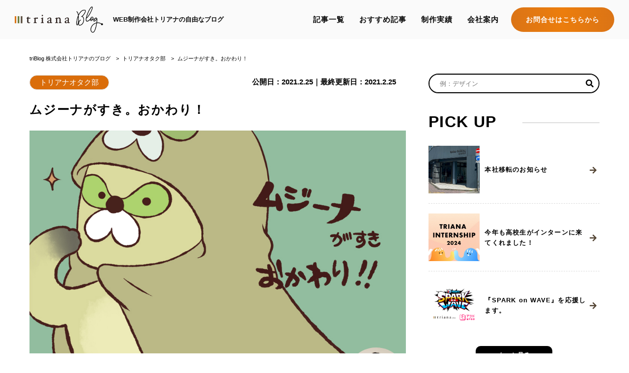

--- FILE ---
content_type: text/html; charset=UTF-8
request_url: https://blog.triana.jp/?p=10581
body_size: 14010
content:
<!doctype html>
<html lang="ja">
<head prefix="og: http://ogp.me/ns# fb: http://ogp.me/ns/fb# article: http://ogp.me/ns/article#">
    <meta charset="UTF-8">
    <meta name="viewport" content="width=device-width">
    <title>ムジーナがすき。おかわり！  |  triBlog 株式会社トリアナのブログ</title>
        <meta name="description"
        content="前々回のブログで周知をはかり、前回のブログで認知に成功したムジーナ。謎多きセクシー動物ムジーナ。可愛すぎないビターな魅力なムジーナ。正体不明人畜無害なキャラ、ムジーナ。最近なんとくまみね氏のムジーナとは何ぞやページが... | ムジーナがすき。おかわり！  |  triBlog 株式会社トリアナのブログ。webサイト制作をお考えなら、株式会社トリアナにお任せください。SEO対策や、WEBシステム開発、名刺やチラシなどの制作も承ります。まずはお気軽にご相談ください。電話：097-536-5665／住所：大分県大分市城崎町1-5-6" />
    	     <meta name="Keywords" content="ムジーナがすき。おかわり！,大分,webサイト制作,システム開発,チラシ,名刺,株式会社トリアナ,コラム,デザイン,マネジメント,サービス,フロントエンド,ガジェット" />
	    <meta property="og:locale" content="ja_JP">
    <meta property="og:type" content="article">
    <meta property="og:title" content="ムジーナがすき。おかわり！">
    <meta property="og:url" content="https://blog.triana.jp/?p=10581">
    <meta property="og:image" content="https://blog.triana.jp/wp-content/uploads/2021/02/header18.jpg">
    <meta property="og:description" content=" 前々回のブログで周知をはかり、前回のブログで認知に成功したムジーナ。謎多きセクシー動物ムジーナ。可愛すぎないビターな魅力なムジーナ。正体不明人畜無害なキャラ、ムジーナ。最近なんとくまみね氏のムジーナとは何ぞやページが...">
    <meta name="twitter:card" content="summary_large_image">
    <meta name="twitter:site" content="@triana_info"  />
    <link rel="stylesheet" href="https://blog.triana.jp/wp-content/themes/trianaBlog/style.css">
    <link rel="stylesheet" href="https://blog.triana.jp/wp-content/themes/trianaBlog/css/common.css">
    <link rel="stylesheet" href="https://blog.triana.jp/wp-content/themes/trianaBlog/css/footer.css">
    <link rel="stylesheet" href="//use.fontawesome.com/releases/v5.7.2/css/all.css"
        integrity="sha384-fnmOCqbTlWIlj8LyTjo7mOUStjsKC4pOpQbqyi7RrhN7udi9RwhKkMHpvLbHG9Sr" crossorigin="anonymous">
    <script src="https://blog.triana.jp/wp-content/themes/trianaBlog/js/jquery.min.js"></script>
    <link rel="shortcut icon" href="https://blog.triana.jp/wp-content/uploads/2019/09/favicon.ico" />
            <!-- Global site tag (gtag.js) - Google Analytics -->
    <script async src="https://www.googletagmanager.com/gtag/js?id=G-LP4CWKYP43"></script>
    <script>
    window.dataLayer = window.dataLayer || [];
    function gtag(){dataLayer.push(arguments);}
    gtag('js', new Date());

    gtag('config', 'G-LP4CWKYP43');
    gtag('config', 'UA-136935041-1');
    </script>
    <meta name='robots' content='max-image-preview:large' />
	<style>img:is([sizes="auto" i], [sizes^="auto," i]) { contain-intrinsic-size: 3000px 1500px }</style>
	<link rel='dns-prefetch' href='//stats.wp.com' />
<link rel='stylesheet' id='crayon-css' href='https://blog.triana.jp/wp-content/plugins/crayon-syntax-highlighter/css/min/crayon.min.css?ver=_2.7.2_beta' type='text/css' media='all' />
<style id='classic-theme-styles-inline-css' type='text/css'>
/*! This file is auto-generated */
.wp-block-button__link{color:#fff;background-color:#32373c;border-radius:9999px;box-shadow:none;text-decoration:none;padding:calc(.667em + 2px) calc(1.333em + 2px);font-size:1.125em}.wp-block-file__button{background:#32373c;color:#fff;text-decoration:none}
</style>
<link rel='stylesheet' id='mediaelement-css' href='https://blog.triana.jp/wp-includes/js/mediaelement/mediaelementplayer-legacy.min.css?ver=4.2.17' type='text/css' media='all' />
<link rel='stylesheet' id='wp-mediaelement-css' href='https://blog.triana.jp/wp-includes/js/mediaelement/wp-mediaelement.min.css?ver=6.8.3' type='text/css' media='all' />
<style id='jetpack-sharing-buttons-style-inline-css' type='text/css'>
.jetpack-sharing-buttons__services-list{display:flex;flex-direction:row;flex-wrap:wrap;gap:0;list-style-type:none;margin:5px;padding:0}.jetpack-sharing-buttons__services-list.has-small-icon-size{font-size:12px}.jetpack-sharing-buttons__services-list.has-normal-icon-size{font-size:16px}.jetpack-sharing-buttons__services-list.has-large-icon-size{font-size:24px}.jetpack-sharing-buttons__services-list.has-huge-icon-size{font-size:36px}@media print{.jetpack-sharing-buttons__services-list{display:none!important}}.editor-styles-wrapper .wp-block-jetpack-sharing-buttons{gap:0;padding-inline-start:0}ul.jetpack-sharing-buttons__services-list.has-background{padding:1.25em 2.375em}
</style>
<style id='global-styles-inline-css' type='text/css'>
:root{--wp--preset--aspect-ratio--square: 1;--wp--preset--aspect-ratio--4-3: 4/3;--wp--preset--aspect-ratio--3-4: 3/4;--wp--preset--aspect-ratio--3-2: 3/2;--wp--preset--aspect-ratio--2-3: 2/3;--wp--preset--aspect-ratio--16-9: 16/9;--wp--preset--aspect-ratio--9-16: 9/16;--wp--preset--color--black: #000000;--wp--preset--color--cyan-bluish-gray: #abb8c3;--wp--preset--color--white: #ffffff;--wp--preset--color--pale-pink: #f78da7;--wp--preset--color--vivid-red: #cf2e2e;--wp--preset--color--luminous-vivid-orange: #ff6900;--wp--preset--color--luminous-vivid-amber: #fcb900;--wp--preset--color--light-green-cyan: #7bdcb5;--wp--preset--color--vivid-green-cyan: #00d084;--wp--preset--color--pale-cyan-blue: #8ed1fc;--wp--preset--color--vivid-cyan-blue: #0693e3;--wp--preset--color--vivid-purple: #9b51e0;--wp--preset--gradient--vivid-cyan-blue-to-vivid-purple: linear-gradient(135deg,rgba(6,147,227,1) 0%,rgb(155,81,224) 100%);--wp--preset--gradient--light-green-cyan-to-vivid-green-cyan: linear-gradient(135deg,rgb(122,220,180) 0%,rgb(0,208,130) 100%);--wp--preset--gradient--luminous-vivid-amber-to-luminous-vivid-orange: linear-gradient(135deg,rgba(252,185,0,1) 0%,rgba(255,105,0,1) 100%);--wp--preset--gradient--luminous-vivid-orange-to-vivid-red: linear-gradient(135deg,rgba(255,105,0,1) 0%,rgb(207,46,46) 100%);--wp--preset--gradient--very-light-gray-to-cyan-bluish-gray: linear-gradient(135deg,rgb(238,238,238) 0%,rgb(169,184,195) 100%);--wp--preset--gradient--cool-to-warm-spectrum: linear-gradient(135deg,rgb(74,234,220) 0%,rgb(151,120,209) 20%,rgb(207,42,186) 40%,rgb(238,44,130) 60%,rgb(251,105,98) 80%,rgb(254,248,76) 100%);--wp--preset--gradient--blush-light-purple: linear-gradient(135deg,rgb(255,206,236) 0%,rgb(152,150,240) 100%);--wp--preset--gradient--blush-bordeaux: linear-gradient(135deg,rgb(254,205,165) 0%,rgb(254,45,45) 50%,rgb(107,0,62) 100%);--wp--preset--gradient--luminous-dusk: linear-gradient(135deg,rgb(255,203,112) 0%,rgb(199,81,192) 50%,rgb(65,88,208) 100%);--wp--preset--gradient--pale-ocean: linear-gradient(135deg,rgb(255,245,203) 0%,rgb(182,227,212) 50%,rgb(51,167,181) 100%);--wp--preset--gradient--electric-grass: linear-gradient(135deg,rgb(202,248,128) 0%,rgb(113,206,126) 100%);--wp--preset--gradient--midnight: linear-gradient(135deg,rgb(2,3,129) 0%,rgb(40,116,252) 100%);--wp--preset--font-size--small: 13px;--wp--preset--font-size--medium: 20px;--wp--preset--font-size--large: 36px;--wp--preset--font-size--x-large: 42px;--wp--preset--spacing--20: 0.44rem;--wp--preset--spacing--30: 0.67rem;--wp--preset--spacing--40: 1rem;--wp--preset--spacing--50: 1.5rem;--wp--preset--spacing--60: 2.25rem;--wp--preset--spacing--70: 3.38rem;--wp--preset--spacing--80: 5.06rem;--wp--preset--shadow--natural: 6px 6px 9px rgba(0, 0, 0, 0.2);--wp--preset--shadow--deep: 12px 12px 50px rgba(0, 0, 0, 0.4);--wp--preset--shadow--sharp: 6px 6px 0px rgba(0, 0, 0, 0.2);--wp--preset--shadow--outlined: 6px 6px 0px -3px rgba(255, 255, 255, 1), 6px 6px rgba(0, 0, 0, 1);--wp--preset--shadow--crisp: 6px 6px 0px rgba(0, 0, 0, 1);}:where(.is-layout-flex){gap: 0.5em;}:where(.is-layout-grid){gap: 0.5em;}body .is-layout-flex{display: flex;}.is-layout-flex{flex-wrap: wrap;align-items: center;}.is-layout-flex > :is(*, div){margin: 0;}body .is-layout-grid{display: grid;}.is-layout-grid > :is(*, div){margin: 0;}:where(.wp-block-columns.is-layout-flex){gap: 2em;}:where(.wp-block-columns.is-layout-grid){gap: 2em;}:where(.wp-block-post-template.is-layout-flex){gap: 1.25em;}:where(.wp-block-post-template.is-layout-grid){gap: 1.25em;}.has-black-color{color: var(--wp--preset--color--black) !important;}.has-cyan-bluish-gray-color{color: var(--wp--preset--color--cyan-bluish-gray) !important;}.has-white-color{color: var(--wp--preset--color--white) !important;}.has-pale-pink-color{color: var(--wp--preset--color--pale-pink) !important;}.has-vivid-red-color{color: var(--wp--preset--color--vivid-red) !important;}.has-luminous-vivid-orange-color{color: var(--wp--preset--color--luminous-vivid-orange) !important;}.has-luminous-vivid-amber-color{color: var(--wp--preset--color--luminous-vivid-amber) !important;}.has-light-green-cyan-color{color: var(--wp--preset--color--light-green-cyan) !important;}.has-vivid-green-cyan-color{color: var(--wp--preset--color--vivid-green-cyan) !important;}.has-pale-cyan-blue-color{color: var(--wp--preset--color--pale-cyan-blue) !important;}.has-vivid-cyan-blue-color{color: var(--wp--preset--color--vivid-cyan-blue) !important;}.has-vivid-purple-color{color: var(--wp--preset--color--vivid-purple) !important;}.has-black-background-color{background-color: var(--wp--preset--color--black) !important;}.has-cyan-bluish-gray-background-color{background-color: var(--wp--preset--color--cyan-bluish-gray) !important;}.has-white-background-color{background-color: var(--wp--preset--color--white) !important;}.has-pale-pink-background-color{background-color: var(--wp--preset--color--pale-pink) !important;}.has-vivid-red-background-color{background-color: var(--wp--preset--color--vivid-red) !important;}.has-luminous-vivid-orange-background-color{background-color: var(--wp--preset--color--luminous-vivid-orange) !important;}.has-luminous-vivid-amber-background-color{background-color: var(--wp--preset--color--luminous-vivid-amber) !important;}.has-light-green-cyan-background-color{background-color: var(--wp--preset--color--light-green-cyan) !important;}.has-vivid-green-cyan-background-color{background-color: var(--wp--preset--color--vivid-green-cyan) !important;}.has-pale-cyan-blue-background-color{background-color: var(--wp--preset--color--pale-cyan-blue) !important;}.has-vivid-cyan-blue-background-color{background-color: var(--wp--preset--color--vivid-cyan-blue) !important;}.has-vivid-purple-background-color{background-color: var(--wp--preset--color--vivid-purple) !important;}.has-black-border-color{border-color: var(--wp--preset--color--black) !important;}.has-cyan-bluish-gray-border-color{border-color: var(--wp--preset--color--cyan-bluish-gray) !important;}.has-white-border-color{border-color: var(--wp--preset--color--white) !important;}.has-pale-pink-border-color{border-color: var(--wp--preset--color--pale-pink) !important;}.has-vivid-red-border-color{border-color: var(--wp--preset--color--vivid-red) !important;}.has-luminous-vivid-orange-border-color{border-color: var(--wp--preset--color--luminous-vivid-orange) !important;}.has-luminous-vivid-amber-border-color{border-color: var(--wp--preset--color--luminous-vivid-amber) !important;}.has-light-green-cyan-border-color{border-color: var(--wp--preset--color--light-green-cyan) !important;}.has-vivid-green-cyan-border-color{border-color: var(--wp--preset--color--vivid-green-cyan) !important;}.has-pale-cyan-blue-border-color{border-color: var(--wp--preset--color--pale-cyan-blue) !important;}.has-vivid-cyan-blue-border-color{border-color: var(--wp--preset--color--vivid-cyan-blue) !important;}.has-vivid-purple-border-color{border-color: var(--wp--preset--color--vivid-purple) !important;}.has-vivid-cyan-blue-to-vivid-purple-gradient-background{background: var(--wp--preset--gradient--vivid-cyan-blue-to-vivid-purple) !important;}.has-light-green-cyan-to-vivid-green-cyan-gradient-background{background: var(--wp--preset--gradient--light-green-cyan-to-vivid-green-cyan) !important;}.has-luminous-vivid-amber-to-luminous-vivid-orange-gradient-background{background: var(--wp--preset--gradient--luminous-vivid-amber-to-luminous-vivid-orange) !important;}.has-luminous-vivid-orange-to-vivid-red-gradient-background{background: var(--wp--preset--gradient--luminous-vivid-orange-to-vivid-red) !important;}.has-very-light-gray-to-cyan-bluish-gray-gradient-background{background: var(--wp--preset--gradient--very-light-gray-to-cyan-bluish-gray) !important;}.has-cool-to-warm-spectrum-gradient-background{background: var(--wp--preset--gradient--cool-to-warm-spectrum) !important;}.has-blush-light-purple-gradient-background{background: var(--wp--preset--gradient--blush-light-purple) !important;}.has-blush-bordeaux-gradient-background{background: var(--wp--preset--gradient--blush-bordeaux) !important;}.has-luminous-dusk-gradient-background{background: var(--wp--preset--gradient--luminous-dusk) !important;}.has-pale-ocean-gradient-background{background: var(--wp--preset--gradient--pale-ocean) !important;}.has-electric-grass-gradient-background{background: var(--wp--preset--gradient--electric-grass) !important;}.has-midnight-gradient-background{background: var(--wp--preset--gradient--midnight) !important;}.has-small-font-size{font-size: var(--wp--preset--font-size--small) !important;}.has-medium-font-size{font-size: var(--wp--preset--font-size--medium) !important;}.has-large-font-size{font-size: var(--wp--preset--font-size--large) !important;}.has-x-large-font-size{font-size: var(--wp--preset--font-size--x-large) !important;}
:where(.wp-block-post-template.is-layout-flex){gap: 1.25em;}:where(.wp-block-post-template.is-layout-grid){gap: 1.25em;}
:where(.wp-block-columns.is-layout-flex){gap: 2em;}:where(.wp-block-columns.is-layout-grid){gap: 2em;}
:root :where(.wp-block-pullquote){font-size: 1.5em;line-height: 1.6;}
</style>
<link rel='stylesheet' id='pz-linkcard-css-css' href='//blog.triana.jp/wp-content/uploads/pz-linkcard/style/style.min.css?ver=2.5.6.4.1' type='text/css' media='all' />
<link rel='stylesheet' id='ez-toc-css' href='https://blog.triana.jp/wp-content/plugins/easy-table-of-contents/assets/css/screen.min.css?ver=2.0.74' type='text/css' media='all' />
<style id='ez-toc-inline-css' type='text/css'>
div#ez-toc-container .ez-toc-title {font-size: 20px;}div#ez-toc-container .ez-toc-title {font-weight: 500;}div#ez-toc-container ul li , div#ez-toc-container ul li a {font-size: 1em;}div#ez-toc-container ul li , div#ez-toc-container ul li a {font-weight: 600;}div#ez-toc-container nav ul ul li {font-size: 90%;}div#ez-toc-container {background: #fff;border: 1px solid #eeeeee;}div#ez-toc-container p.ez-toc-title , #ez-toc-container .ez_toc_custom_title_icon , #ez-toc-container .ez_toc_custom_toc_icon {color: #000000;}div#ez-toc-container ul.ez-toc-list a {color: #428bca;}div#ez-toc-container ul.ez-toc-list a:hover {color: #2a6496;}div#ez-toc-container ul.ez-toc-list a:visited {color: #428bca;}
.ez-toc-container-direction {direction: ltr;}.ez-toc-counter ul{counter-reset: item ;}.ez-toc-counter nav ul li a::before {content: counters(item, '.', decimal) '. ';display: inline-block;counter-increment: item;flex-grow: 0;flex-shrink: 0;margin-right: .2em; float: left; }.ez-toc-widget-direction {direction: ltr;}.ez-toc-widget-container ul{counter-reset: item ;}.ez-toc-widget-container nav ul li a::before {content: counters(item, '.', decimal) '. ';display: inline-block;counter-increment: item;flex-grow: 0;flex-shrink: 0;margin-right: .2em; float: left; }
</style>
<link rel='stylesheet' id='wp-pagenavi-css' href='https://blog.triana.jp/wp-content/plugins/wp-pagenavi/pagenavi-css.css?ver=2.70' type='text/css' media='all' />
<script type="text/javascript" src="https://blog.triana.jp/wp-includes/js/jquery/jquery.min.js?ver=3.7.1" id="jquery-core-js"></script>
<script type="text/javascript" src="https://blog.triana.jp/wp-includes/js/jquery/jquery-migrate.min.js?ver=3.4.1&#039; async charset=&#039;UTF-8" id="jquery-migrate-js"></script>
<script type="text/javascript" id="crayon_js-js-extra">
/* <![CDATA[ */
var CrayonSyntaxSettings = {"version":"_2.7.2_beta","is_admin":"0","ajaxurl":"https:\/\/blog.triana.jp\/wp-admin\/admin-ajax.php","prefix":"crayon-","setting":"crayon-setting","selected":"crayon-setting-selected","changed":"crayon-setting-changed","special":"crayon-setting-special","orig_value":"data-orig-value","debug":""};
var CrayonSyntaxStrings = {"copy":"Press %s to Copy, %s to Paste","minimize":"Click To Expand Code"};
/* ]]> */
</script>
<script type="text/javascript" src="https://blog.triana.jp/wp-content/plugins/crayon-syntax-highlighter/js/min/crayon.min.js?ver=_2.7.2_beta&#039; async charset=&#039;UTF-8" id="crayon_js-js"></script>
<link rel="canonical" href="https://blog.triana.jp/?p=10581" />
<link rel="alternate" title="oEmbed (JSON)" type="application/json+oembed" href="https://blog.triana.jp/index.php?rest_route=%2Foembed%2F1.0%2Fembed&#038;url=https%3A%2F%2Fblog.triana.jp%2F%3Fp%3D10581" />
<link rel="alternate" title="oEmbed (XML)" type="text/xml+oembed" href="https://blog.triana.jp/index.php?rest_route=%2Foembed%2F1.0%2Fembed&#038;url=https%3A%2F%2Fblog.triana.jp%2F%3Fp%3D10581&#038;format=xml" />
<!-- start Simple Custom CSS and JS -->
<style type="text/css">
/* ここにCSSコードを追加


コメント終わり */ 

</style>
<!-- end Simple Custom CSS and JS -->
	<style>img#wpstats{display:none}</style>
		
<!-- Jetpack Open Graph Tags -->
<meta property="og:type" content="article" />
<meta property="og:title" content="ムジーナがすき。おかわり！" />
<meta property="og:url" content="https://blog.triana.jp/?p=10581" />
<meta property="og:description" content="前々回のブログで周知をはかり、前回のブログで認知に成功したムジーナ。 謎多きセクシー動物ムジーナ。 可愛すぎな&hellip;" />
<meta property="article:published_time" content="2021-02-25T05:41:15+00:00" />
<meta property="article:modified_time" content="2021-02-25T05:41:15+00:00" />
<meta property="og:site_name" content="triBlog 株式会社トリアナのブログ" />
<meta property="og:image" content="https://blog.triana.jp/wp-content/uploads/2021/02/header18.jpg" />
<meta property="og:image:width" content="1000" />
<meta property="og:image:height" content="595" />
<meta property="og:image:alt" content="ムジーナがすき。おかわり！" />
<meta property="og:locale" content="ja_JP" />
<meta name="twitter:text:title" content="ムジーナがすき。おかわり！" />
<meta name="twitter:image" content="https://blog.triana.jp/wp-content/uploads/2021/02/header18.jpg?w=640" />
<meta name="twitter:image:alt" content="ムジーナがすき。おかわり！" />
<meta name="twitter:card" content="summary_large_image" />

<!-- End Jetpack Open Graph Tags -->
	<script type="application/ld+json">
    {
      "@context": "https://schema.org",
      "@type": "Article",
      "mainEntityOfPage": {
        "@type": "WebPage",
        "@id": "https://blog.triana.jp/?p=10581"
      },
      "headline": "ムジーナがすき。おかわり！",
      "image": [
        "https://blog.triana.jp/wp-content/uploads/2021/02/header18.jpg"
       ],
      "datePublished": "2021-2-25",
      "author": {
        "@type": "Person",
        "name": ""
      },
       "publisher": {
        "@type": "Organization",
        "name": "triana.Inc",
        "logo": {
          "@type": "ImageObject",
          "url": "https://blog.triana.jp/wp-content/uploads/2020/03/trianaLogo_640%C3%97640.jpg"
        }
      }
    }
    </script>
	<script data-ad-client="ca-pub-8651319405974801" async src="https://pagead2.googlesyndication.com/pagead/js/adsbygoogle.js"></script>
</head>

<body>
    <header>
        <a class="spTitleWrap" href="//blog.triana.jp">
            <h1 class="articleTitle"><img src="https://blog.triana.jp/wp-content/themes/trianaBlog/img/logo_bw.png" alt="triBlog"></h1>
            <p class="spBlogDesc">トリアナのブログ。</p>
        </a>
                        <nav class="navWrap flexbox">
            <a href="//blog.triana.jp/" class="logoWrap flexbox"><img
                    src="https://blog.triana.jp/wp-content/themes/trianaBlog/img/logo.png" alt="ヘッダーロゴ"
                    class="headerLogo">
                <h2 class="blogDesc">WEB制作会社トリアナの自由なブログ<br></h2>
            </a>
            <ul class="globalNav snip1217">
                <li class="navHover"><a class="navList" href="//blog.triana.jp/?page_id=82">記事一覧</a></li>
                <li class="navHover"><a class="navList" href="//blog.triana.jp/?cat=5">おすすめ記事</a></li>
                <li class="navHover"><a class="navList" href="https://triana.jp/works/" target="_blank">制作実績</a></li>
                <li class="navHover"><a class="navList" href="https://triana.jp/about/#anchorBox" target="_blank">会社案内</a></li>
                <!-- <li class="navHover"><a class="navList" href="https://triana.jp/recruit/" target="_blank">採用情報</a></li> -->
                <li><a class="navList contactUs" href="//blog.triana.jp/?page_id=167"><span>お問合せはこちらから</span></a></li>
            </ul>
        </nav>
        <nav class="globalNavSp">
            <ul>
                <li><a href="//blog.triana.jp/?page_id=82">記事一覧</a></li>
                <li><a href="//blog.triana.jp/?cat=5">おすすめ記事</a></li>
                <li><a href="https://triana.jp/works/" target="_blank">制作実績</a></li>
                <li><a href="https://triana.jp/about/#anchorBox" target="_blank">会社案内</a></li>
                <!-- <li><a href="https://triana.jp/recruit/" target="_blank">採用情報</a></li> -->
                <li><a class="contactUs" href="//blog.triana.jp/?page_id=167">お問合せはこちらから</a></li>
            </ul>
        </nav>
        <div class="navToggle">
            <span></span><span></span><span></span>
            <p class="navText">MENU</p>
        </div>
    </header>
    <div class="dummyHeader"></div>
    <div class="searchformWrapSp">
    <form role="search" method="get" id="searchform" class="searchform" action="https://blog.triana.jp/">
	<div class="searchformInner">
		<label class="screen-reader-text" for="s"></label>
		<input type="text" value="" name="s" id="s" placeholder="例：デザイン"/>
		<i class="fas fa-search"></i>
		<input type="submit" id="searchsubmit" value="" />
	</div>
</form></div><section class="responsive">
    <main>
        <article class="singleArticle">
            <div class="breadCrumbs" typeof="BreadcrumbList" vocab="https://schema.org/">
                <!-- Breadcrumb NavXT 7.4.1 -->
<span property="itemListElement" typeof="ListItem"><a property="item" typeof="WebPage" title="Go to triBlog 株式会社トリアナのブログ." href="https://blog.triana.jp" class="home"><span property="name">triBlog 株式会社トリアナのブログ</span></a><meta property="position" content="1"></span> &gt; <span property="itemListElement" typeof="ListItem"><a property="item" typeof="WebPage" title="Go to the トリアナオタク部 category archives." href="https://blog.triana.jp/?cat=25" class="taxonomy category"><span property="name">トリアナオタク部</span></a><meta property="position" content="2"></span> &gt; <span class="post post-post current-item">ムジーナがすき。おかわり！</span>            </div>
            <div class="categoryWrap">
                <!-- <a href="#"  class="category">
                    <div class="categoryText"> -->
                    <a href="https://blog.triana.jp/?cat=25" class="category" title="View all posts in トリアナオタク部"><div class="categoryText">トリアナオタク部</div></a>                    <!-- </div>
                </a> -->
                <div class="dateWrap">
                    <span class="date datePc">
                        <time>公開日：2021.2.25｜最終更新日：2021.2.25</time>
                    </span>
                </div>
            </div>
            <h1 class="articleHeading">
                ムジーナがすき。おかわり！            </h1>
            <span class="dateSp">
                <time>公開日：2021.2.25｜最終更新日：2021.2.25</time>
            </span>
                <img width="1000" height="595" src="https://blog.triana.jp/wp-content/uploads/2021/02/header18.jpg" class="attachment-img1000 size-img1000 wp-post-image" alt="ムジーナがすき。おかわり！" decoding="async" fetchpriority="high" srcset="https://blog.triana.jp/wp-content/uploads/2021/02/header18.jpg 1000w, https://blog.triana.jp/wp-content/uploads/2021/02/header18-640x381.jpg 640w, https://blog.triana.jp/wp-content/uploads/2021/02/header18-768x457.jpg 768w" sizes="(max-width: 1000px) 100vw, 1000px" />            <div class="articleContent single">
            <!-- 吹き出しの代替 -->
                            <div class="fukidashiWrap">
                    <div class="arrowBox">
                        ムジーナの全身コーデも夢じゃない                    </div>
                    <div class="writerWrap">
                        <div class="writerImage">
                                                        <!-- <img src="https://blog.triana.jp/wp-content/uploads/2022/04/img_ujt-96x96.jpg" alt="ライター画像"> -->
                            <img alt='アバター画像' src='https://blog.triana.jp/wp-content/uploads/2022/04/img_ujt.jpg' srcset='https://blog.triana.jp/wp-content/uploads/2022/04/img_ujt.jpg 2x' class='avatar avatar-250 photo' height='250' width='250' decoding='async'/></a>
                        </div>
                        <div class="writerName">
                            うじた                        </div>
                    </div>
                </div>
            			
            <!-- 吹き出しの代替 -->
                <p><a href="https://blog.triana.jp/?p=8607" target="_blank" rel="noopener noreferrer">前々回のブログ</a>で周知をはかり、前回の<a href="https://blog.triana.jp/?p=9083" target="_blank" rel="noopener noreferrer">ブログ</a>で認知に成功したムジーナ。</p>
<p>謎多きセクシー動物ムジーナ。<br />
可愛すぎないビターな魅力なムジーナ。<br />
正体不明人畜無害なキャラ、ムジーナ。</p>
<p>最近なんとくまみね氏のムジーナとは何ぞやページができました。<br />
<div class="linkcard"><div class="lkc-external-wrap"><a class="lkc-link no_icon" href="https://kumamine.blogspot.com/2021/02/blog-post.html?spref=tw" target="_blank" rel="external noopener"><div class="lkc-card"><div class="lkc-content"><figure class="lkc-thumbnail"><img decoding="async" class="lkc-thumbnail-img" src="//blog.triana.jp/wp-content/uploads/pz-linkcard/cache/32dd9e56d712c00f7d4d6b4bc1b4a83f3afc6b7ff0b73e953f85b7df2108ab1e.jpeg" width="100px" height="100px" alt="" /></figure><div class="lkc-title">ムジーナとは</div><div class="lkc-url" title="https://kumamine.blogspot.com/2021/02/blog-post.html?spref=tw">https://kumamine.blogspot.com/2021/02/blog-post.html?spref=tw</div><div class="lkc-excerpt">あの木の陰にいる生き物は何かと尋ねられた現地人が、それを見もせずに「ムジナすよ多分」と答えたので後世に「ムジーナ」という名が伝わった（※諸説あり） とある方のアパートの部屋の前に、謎のセクシー動物が居座っており、行き着いた資料がこの『ある渡来人の記述』である。 なぜか居着くように...</div></div><div class="clear"></div></div></a></div></div></p>
<blockquote class="twitter-tweet">
<p lang="ja" dir="ltr">あの木の陰にいる生き物は何かと尋ねられた現地人が、それを見もせずに「ムジナすよ多分」と答えたので後世に「ムジーナ」という名が伝わったとされる（※諸説あり） <a href="https://t.co/t7WoXXpIkR">pic.twitter.com/t7WoXXpIkR</a></p>
<p>&mdash; くまみね (@kumamine) <a href="https://twitter.com/kumamine/status/1358284482776682498?ref_src=twsrc%5Etfw">February 7, 2021</a></p></blockquote>
<p> <script async src="https://platform.twitter.com/widgets.js" charset="utf-8"></script></p>
<p>これでより一層推し活がはかどります。</p>
<p>最近のムジ活をご紹介。</p>
<p>トイズキャビンさんが出してくださったムジーナのラバキー。<br />
<img loading="lazy" decoding="async" src="https://blog.triana.jp/wp-content/uploads/2021/02/01.jpg" alt="ムジーナ　ラバキー" width="1000" height="1104" class="alignnone size-full wp-image-10583" srcset="https://blog.triana.jp/wp-content/uploads/2021/02/01.jpg 1000w, https://blog.triana.jp/wp-content/uploads/2021/02/01-580x640.jpg 580w, https://blog.triana.jp/wp-content/uploads/2021/02/01-539x595.jpg 539w, https://blog.triana.jp/wp-content/uploads/2021/02/01-768x848.jpg 768w" sizes="auto, (max-width: 1000px) 100vw, 1000px" /><br />
最近とてもオタクに優しいセリアのアクキー・ラバキー用スタンドがジャストフィット。<br />
お気に入りはグレー丸型の全身ムジーナです。グレーとブルーの色合いが絶妙でとてもカワイイ。<br />
黄色の丸型もムチムチしててとてもカワイイ。</p>
<p>しかしこのケースいいですね。<br />
延々と溜まっていくのが悩みのラバキー・アクキーをこれで飾ろうと思います。</p>
<p>何かと使うことの多いA5ファイル。<br />
<img loading="lazy" decoding="async" src="https://blog.triana.jp/wp-content/uploads/2021/02/02.jpg" alt="ムジーナ　クリアファイル" width="1000" height="822" class="alignnone size-full wp-image-10584" srcset="https://blog.triana.jp/wp-content/uploads/2021/02/02.jpg 1000w, https://blog.triana.jp/wp-content/uploads/2021/02/02-640x526.jpg 640w, https://blog.triana.jp/wp-content/uploads/2021/02/02-724x595.jpg 724w, https://blog.triana.jp/wp-content/uploads/2021/02/02-768x631.jpg 768w" sizes="auto, (max-width: 1000px) 100vw, 1000px" /><br />
ムジーナの圧が強いやつと、しろくまとギュッギュしてるやつ。<br />
この突っつき回したいほっぺ。<br />
公衆電話のとこには電話猫もいます。欲張りファイル。</p>
<p><img loading="lazy" decoding="async" src="https://blog.triana.jp/wp-content/uploads/2021/02/03.jpg" alt="ムジーナふせん　ファスナーマスコット　ポチ袋" width="1000" height="908" class="alignnone size-full wp-image-10585" srcset="https://blog.triana.jp/wp-content/uploads/2021/02/03.jpg 1000w, https://blog.triana.jp/wp-content/uploads/2021/02/03-640x581.jpg 640w, https://blog.triana.jp/wp-content/uploads/2021/02/03-655x595.jpg 655w, https://blog.triana.jp/wp-content/uploads/2021/02/03-768x697.jpg 768w" sizes="auto, (max-width: 1000px) 100vw, 1000px" /><br />
ファスナーストラップと付箋とポチ袋。<br />
<img loading="lazy" decoding="async" src="https://blog.triana.jp/wp-content/uploads/2021/02/04.jpg" alt="ムジーナ　ファブリックステッカー" width="1000" height="838" class="alignnone size-full wp-image-10586" srcset="https://blog.triana.jp/wp-content/uploads/2021/02/04.jpg 1000w, https://blog.triana.jp/wp-content/uploads/2021/02/04-640x536.jpg 640w, https://blog.triana.jp/wp-content/uploads/2021/02/04-710x595.jpg 710w, https://blog.triana.jp/wp-content/uploads/2021/02/04-768x644.jpg 768w" sizes="auto, (max-width: 1000px) 100vw, 1000px" /><br />
ファブリックステッカー。<br />
（なんぞや？というグッズですが、布に貼れるステッカーです）<br />
雲に乗ってるムジーナかわヨ。<br />
目を閉じてるの好きなんですよね～このムジーナカワイイですよね～<br />
いやムジーナはいつでもカワイイんですけどね～</p>
<p>付箋とかポチ袋とかマステとかの消耗品は勿体なくて仕舞い込んでしまう方です。<br />
でもせっかくカワイイので使いたいと思います。<br />
ここぞという時に…！<br />
（使わなそう）</p>
<p><img loading="lazy" decoding="async" src="https://blog.triana.jp/wp-content/uploads/2021/02/05.jpg" alt="ムジーナ　ハンドタオル" width="1000" height="922" class="alignnone size-full wp-image-10587" srcset="https://blog.triana.jp/wp-content/uploads/2021/02/05.jpg 1000w, https://blog.triana.jp/wp-content/uploads/2021/02/05-640x590.jpg 640w, https://blog.triana.jp/wp-content/uploads/2021/02/05-645x595.jpg 645w, https://blog.triana.jp/wp-content/uploads/2021/02/05-768x708.jpg 768w" sizes="auto, (max-width: 1000px) 100vw, 1000px" /><br />
<span style="font-size:22px;font-weight: bold;color: #acd36d;">圧。</span></p>
<p><img loading="lazy" decoding="async" src="https://blog.triana.jp/wp-content/uploads/2021/02/06.jpg" alt="ムジーナブランケット　スリッパ" width="800" height="1011" class="alignnone size-full wp-image-10588" srcset="https://blog.triana.jp/wp-content/uploads/2021/02/06.jpg 800w, https://blog.triana.jp/wp-content/uploads/2021/02/06-506x640.jpg 506w, https://blog.triana.jp/wp-content/uploads/2021/02/06-471x595.jpg 471w, https://blog.triana.jp/wp-content/uploads/2021/02/06-768x971.jpg 768w" sizes="auto, (max-width: 800px) 100vw, 800px" /><br />
<span style="font-size:28px;font-weight: bold;color: #acd36d;">圧。</span></p>
<p>東急ハンズさんがムジーナブランケットとムジーナスリッパで「全身コーデも夢じゃない」と言ってたので全身コーデしたんですけど<br />
何かが違う気がする</p>
<p>スリッパはとてもフカフカで最高でした。</p>
<blockquote class="twitter-tweet">
<p lang="ja" dir="ltr">事ある度にムジーナのグッズ化は打診してるけど「そうですねぇ…ヘヘヘ」って感じでかわされる</p>
<p>&mdash; くまみね (@kumamine) <a href="https://twitter.com/kumamine/status/1357166167924690945?ref_src=twsrc%5Etfw">February 4, 2021</a></p></blockquote>
<p> <script async src="https://platform.twitter.com/widgets.js" charset="utf-8"></script><br />
とのことなのですが、今度もグッズお待ちしております。</p>
					<!-- <div class="adsBox mb40 mt40">
		<script async src="https://pagead2.googlesyndication.com/pagead/js/adsbygoogle.js"></script>
<ins class="adsbygoogle"
     style="display:block"
     data-ad-client="ca-pub-8651319405974801"
     data-ad-slot="9137713130"
     data-ad-format="auto"
     data-full-width-responsive="true"></ins>
<script>
     (adsbygoogle = window.adsbygoogle || []).push({});
</script>
		</div> -->
						<form method="post" action="/?page_id=167">
			<div class="btnWrap">
					<p class="btnTxt">WEBサイトなどのご相談はこちらからどうぞ</p>			
				<button type="submit" name="" class="articleListBtn cfBtn">
					<input type="hidden" name="pageURL" value="http://blog.triana.jp/?p=10581">
					<span>お問合せはこちら</span>
					<img src="https://blog.triana.jp/wp-content/themes/trianaBlog/img/link_icon_01B.png" class="arrowRight arrowBlack" alt="矢印">
					<img src="https://blog.triana.jp/wp-content/themes/trianaBlog/img/link_icon_01.png" class="arrowRight arrowWhite" alt="矢印">
				</button>
			</div>
			</form>
            <div class="sns__container">
                <a class="sns__twitter" href="https://twitter.com/share?url=https://blog.triana.jp/?p=10581&amp;text=ムジーナがすき。おかわり！" target="_blank" rel="nofollow noopener">
                    <i class="fab fa-twitter-square"></i>
                </a>
                <a class="sns__facebook" href="http://www.facebook.com/share.php?u=https://blog.triana.jp/?p=10581" target="_blank" rel="nofollow noopener">
                    <i class="fab fa-facebook-square"></i>
                </a>
                <a class="sns__pocket" href="http://getpocket.com/edit?url=https://blog.triana.jp/?p=10581" target="_blank" rel="nofollow noopener">
                    <i class="fab fa-get-pocket"></i>
                </a>
                <a class="sns__line" href="https://social-plugins.line.me/lineit/share?url=https://blog.triana.jp/?p=10581" target="_blank" rel="nofollow noopener">
                    <i class="fab fa-line"></i>
                </a>
            </div>
            </div>

            <div class="related-posts">
                <h3 class="related-posts-heading"><em>関連記事</em></h3>
                <div class="flexbox">

				<!--<script async src="https://pagead2.googlesyndication.com/pagead/js/adsbygoogle.js"></script>
				<ins class="adsbygoogle"
					 style="display:block"
					 data-ad-format="fluid"
					 data-ad-layout-key="-7l+eo+1+2-5"
					 data-ad-client="ca-pub-8651319405974801"
					 data-ad-slot="1803369782"></ins>
				<script>
					 (adsbygoogle = window.adsbygoogle || []).push({});
				</script>-->
                                    <div class="related-posts-article">
                        <a class="w-100p" href="https://blog.triana.jp/?p=12762" title="<p>本。 それは延々と増殖するもの。 これ以上増やすと収納場所に困るし積ん読も溜まっていると思いつつも、欲しいものを見かけると買ってしまう本。 なんか表紙見た覚えがあるような気がするな？と思いつつも、多分持っていないはずと思…</p>
" rel="nofollow" data-origin="3602" data-position="0">
                    <img class="related-posts-image" src="https://blog.triana.jp/wp-content/uploads/2021/10/名称未設定-1.png" width="350" alt="本棚をつくる。"></a>
                    <h4 class="related-posts-title"><a href="https://blog.triana.jp/?p=12762" title="<p>本。 それは延々と増殖するもの。 これ以上増やすと収納場所に困るし積ん読も溜まっていると思いつつも、欲しいものを見かけると買ってしまう本。 なんか表紙見た覚えがあるような気がするな？と思いつつも、多分持っていないはずと思…</p>
" rel="nofollow" data-origin="3602" data-position="0">本棚をつくる。</a></h4>
                    </div>
                                    <div class="related-posts-article">
                        <a class="w-100p" href="https://blog.triana.jp/?p=12675" title="<p>こんにちは、田中です。 突然ですが、「eスポーツ」という言葉をご存知でしょうか。 ゲームが趣味の方はもちろん、お子さんがゲーム好きな方はYoutubeなどで一度は聞いたことのある言葉ではないでしょうか。 私田中、eスポー…</p>
" rel="nofollow" data-origin="3602" data-position="0">
                    <img class="related-posts-image" src="https://blog.triana.jp/wp-content/uploads/2021/10/名称未設定.jpg" width="350" alt="esports Challenger&#8217;s Park（チャレンジャーズパーク）に行ってきました"></a>
                    <h4 class="related-posts-title"><a href="https://blog.triana.jp/?p=12675" title="<p>こんにちは、田中です。 突然ですが、「eスポーツ」という言葉をご存知でしょうか。 ゲームが趣味の方はもちろん、お子さんがゲーム好きな方はYoutubeなどで一度は聞いたことのある言葉ではないでしょうか。 私田中、eスポー…</p>
" rel="nofollow" data-origin="3602" data-position="0">esports Challenger&#8217;s Park（チャレンジャーズパーク）に行ってきました</a></h4>
                    </div>
                                    <div class="related-posts-article">
                        <a class="w-100p" href="https://blog.triana.jp/?p=11791" title="<p>こんにちは。 日々、萌えることや面白いものを探している、コーダーのあべです。 （今回は全く技術的なこと言わないのでコーダーを主張しております。） 最近、有名企業や有名人が関わった面白い二次元コンテンツがじゃんじゃんでてき…</p>
" rel="nofollow" data-origin="3602" data-position="0">
                    <img class="related-posts-image" src="https://blog.triana.jp/wp-content/uploads/2021/06/20210604_abe.jpg" width="350" alt="2次元+企業（有名人）のプロジェクトが面白い"></a>
                    <h4 class="related-posts-title"><a href="https://blog.triana.jp/?p=11791" title="<p>こんにちは。 日々、萌えることや面白いものを探している、コーダーのあべです。 （今回は全く技術的なこと言わないのでコーダーを主張しております。） 最近、有名企業や有名人が関わった面白い二次元コンテンツがじゃんじゃんでてき…</p>
" rel="nofollow" data-origin="3602" data-position="0">2次元+企業（有名人）のプロジェクトが面白い</a></h4>
                    </div>
                                    <div class="related-posts-article">
                        <a class="w-100p" href="https://blog.triana.jp/?p=11613" title="<p>トリアナの釣り師が「仕事猫×交通安全プリントクッキー」を差し入れてくれました！ﾜｰ!!ありがとう！ 交通安全啓発をテーマにしたくまみね氏書下ろしのイラストを使用しておりドライバーや車を使った出張帰りのサラリーマンの職場へ…</p>
" rel="nofollow" data-origin="3602" data-position="0">
                    <img class="related-posts-image" src="https://blog.triana.jp/wp-content/uploads/2021/05/20210524_00.jpg" width="350" alt="おやつのひきだし「仕事猫×交通安全プリントクッキー」"></a>
                    <h4 class="related-posts-title"><a href="https://blog.triana.jp/?p=11613" title="<p>トリアナの釣り師が「仕事猫×交通安全プリントクッキー」を差し入れてくれました！ﾜｰ!!ありがとう！ 交通安全啓発をテーマにしたくまみね氏書下ろしのイラストを使用しておりドライバーや車を使った出張帰りのサラリーマンの職場へ…</p>
" rel="nofollow" data-origin="3602" data-position="0">おやつのひきだし「仕事猫×交通安全プリントクッキー」</a></h4>
                    </div>
                                    <div class="related-posts-article">
                        <a class="w-100p" href="https://blog.triana.jp/?p=10465" title="<p>こんにちは、田中です。 皆さん、ゲームやってますか？僕は相変わらずゲーム漬けの毎日を満喫しております。 今回は2020年どんなゲームをどれくらいプレイしたのかということと、最近ハマってるゲームを紹介します。 ※2020年…</p>
" rel="nofollow" data-origin="3602" data-position="0">
                    <img class="related-posts-image" src="https://blog.triana.jp/wp-content/uploads/2021/02/game.jpg" width="350" alt="2020年のゲームプレイ状況まとめ/最近ハマってるゲーム"></a>
                    <h4 class="related-posts-title"><a href="https://blog.triana.jp/?p=10465" title="<p>こんにちは、田中です。 皆さん、ゲームやってますか？僕は相変わらずゲーム漬けの毎日を満喫しております。 今回は2020年どんなゲームをどれくらいプレイしたのかということと、最近ハマってるゲームを紹介します。 ※2020年…</p>
" rel="nofollow" data-origin="3602" data-position="0">2020年のゲームプレイ状況まとめ/最近ハマってるゲーム</a></h4>
                    </div>
                                    <div class="related-posts-article">
                        <a class="w-100p" href="https://blog.triana.jp/?p=10425" title="<p>こんにちは。 去年も書いたのですが、ドラえもんは2020年で50周年を迎えました。（去年のブログはコチラ） そして私はドラえもんが好き。 そしてそして…まさかのドラとGUCCIのコラボが始まりましたー٩( ᐛ )و！ D…</p>
" rel="nofollow" data-origin="3602" data-position="0">
                    <img class="related-posts-image" src="https://blog.triana.jp/wp-content/uploads/2021/02/sato_main.jpg" width="350" alt="ドラえもん50周年〜part2〜"></a>
                    <h4 class="related-posts-title"><a href="https://blog.triana.jp/?p=10425" title="<p>こんにちは。 去年も書いたのですが、ドラえもんは2020年で50周年を迎えました。（去年のブログはコチラ） そして私はドラえもんが好き。 そしてそして…まさかのドラとGUCCIのコラボが始まりましたー٩( ᐛ )و！ D…</p>
" rel="nofollow" data-origin="3602" data-position="0">ドラえもん50周年〜part2〜</a></h4>
                    </div>
                            </div>
            </div>
            <p class="writerHeading">記事を書いた人</p>
            <div class="writerWrapSpNone">
                <div class="writerImg">
                                        <a href="https://blog.triana.jp/?author=9"><img alt='アバター画像' src='https://blog.triana.jp/wp-content/uploads/2022/04/img_ujt.jpg' srcset='https://blog.triana.jp/wp-content/uploads/2022/04/img_ujt.jpg 2x' class='avatar avatar-250 photo' height='250' width='250' loading='lazy' decoding='async'/></a>
                                    </div>
                <div class="writerInfo">
                    <span class="writerName">
                        うじた                    </span>
                    <span class="writerJob">
                        <!-- ラストネームに職業を設定してます -->
                        チーフフロントエンドエンジニア                    </span>
                    <p class="writerDesc">
                        漫画と食べ物が好きです。業務はコーディングが多いですがレアな切り抜き作業が一番好きです。                    </p>

                </div>
            </div>
            <div class="writerWrapPcNone">
                <div class="writerInnerWrap">
                    <div class="writerImg">
                                                <a href="https://blog.triana.jp/?author=9">
                        <img alt='アバター画像' src='https://blog.triana.jp/wp-content/uploads/2022/04/img_ujt.jpg' srcset='https://blog.triana.jp/wp-content/uploads/2022/04/img_ujt.jpg 2x' class='avatar avatar-250 photo' height='250' width='250' loading='lazy' decoding='async'/>                        <!-- <img src="https://blog.triana.jp/wp-content/uploads/2022/04/img_ujt-96x96.jpg" alt="ライター画像">-->
                        </a>
                                            </div>
                    <div class="writerInfo">
                        <span class="writerName">
                            うじた                        </span>
                        <span class="writerJob">
                            <!-- ラストネームに職業を設定してます -->
                            チーフフロントエンドエンジニア                        </span>
                    </div>
                </div>
                <div class="writerDesc">
                    <p>漫画と食べ物が好きです。業務はコーディングが多いですがレアな切り抜き作業が一番好きです。</p>
                </div>
            </div>
            
            
			<div class="adsBox mb40 mt40">
				<script async src="https://pagead2.googlesyndication.com/pagead/js/adsbygoogle.js"></script>
				<ins class="adsbygoogle"
					 style="display:block; text-align:center;"
					 data-ad-layout="in-article"
					 data-ad-format="fluid"
					 data-ad-client="ca-pub-8651319405974801"
					 data-ad-slot="6169974292"></ins>
				<script>
					 (adsbygoogle = window.adsbygoogle || []).push({});
				</script>
			
			</div>
            
            
            
        </article>
    </main>
        
    <aside>
    <!-- ピックアップ記事一覧 -->
    <section class="sideContent">
        <div class="searchformWrapPc">
            <form role="search" method="get" id="searchform" class="searchform" action="https://blog.triana.jp/">
	<div class="searchformInner">
		<label class="screen-reader-text" for="s"></label>
		<input type="text" value="" name="s" id="s" placeholder="例：デザイン"/>
		<i class="fas fa-search"></i>
		<input type="submit" id="searchsubmit" value="" />
	</div>
</form>        </div>
        <h2 class="sideHeading pickUpHeading">PICK UP</h2>
                        <a href="https://blog.triana.jp/?p=15837" class="articleLink">
            <div class="sideImgWrap">
                <img width="640" height="595" src="https://blog.triana.jp/wp-content/uploads/2025/05/IMG_8028-640x595.jpg" class="attachment-img640 size-img640 wp-post-image" alt="" decoding="async" loading="lazy" />            </div>
            <h4 class="pickUpArticleHeading">
                本社移転のお知らせ            </h4>
            <i class="fas fa-arrow-right"></i>
        </a>
                <a href="https://blog.triana.jp/?p=15747" class="articleLink">
            <div class="sideImgWrap">
                <img width="640" height="595" src="https://blog.triana.jp/wp-content/uploads/2024/11/11-640x595.jpg" class="attachment-img640 size-img640 wp-post-image" alt="" decoding="async" loading="lazy" />            </div>
            <h4 class="pickUpArticleHeading">
                今年も高校生がインターンに来てくれました！            </h4>
            <i class="fas fa-arrow-right"></i>
        </a>
                <a href="https://blog.triana.jp/?p=15683" class="articleLink">
            <div class="sideImgWrap">
                <img width="640" height="596" src="https://blog.triana.jp/wp-content/uploads/2024/07/20240730_blog2-640x596.png" class="attachment-img640 size-img640 wp-post-image" alt="" decoding="async" loading="lazy" />            </div>
            <h4 class="pickUpArticleHeading">
                『SPARK on WAVE』を応援します。            </h4>
            <i class="fas fa-arrow-right"></i>
        </a>
                <!-- ピックアップ記事一覧 -->
        <div class="pickUpBtnWrap">
            <a href="https://blog.triana.jp/?cat=5" class="pickUpListBtn">
                <span>もっと見る</span>
                <img src="https://blog.triana.jp/wp-content/themes/trianaBlog/img/link_icon_01B.png"
                    class="arrowRight arrowBlack" alt="矢印">
                <img src="https://blog.triana.jp/wp-content/themes/trianaBlog/img/link_icon_01.png"
                    class="arrowRight arrowWhite" alt="矢印">
            </a>
        </div>
    </section>
    <!-- カテゴリ一覧 -->
    <section class="sideContent">
        <h2 class="sideHeading categoryHeading">CATEGORY</h2>
        <ul class="categoryList">
            <li><a href="https://blog.triana.jp/?cat=19 ">コラム(104)</a> </li> <li><a href="https://blog.triana.jp/?cat=13 ">WEB制作(57)</a> </li> <li><a href="https://blog.triana.jp/?cat=20 ">お知らせ(48)</a> </li> <li><a href="https://blog.triana.jp/?cat=12 ">デザイン(46)</a> </li> <li><a href="https://blog.triana.jp/?cat=17 ">広報活動(38)</a> </li> <li><a href="https://blog.triana.jp/?cat=5 ">PICK UP(28)</a> </li> <li><a href="https://blog.triana.jp/?cat=32 ">料理・飲食(26)</a> </li> <li><a href="https://blog.triana.jp/?cat=24 ">おでかけ(25)</a> </li> <li><a href="https://blog.triana.jp/?cat=33 ">CSR(23)</a> </li> <li><a href="https://blog.triana.jp/?cat=25 ">トリアナオタク部(21)</a> </li> <li><a href="https://blog.triana.jp/?cat=30 ">ツール(19)</a> </li> <li><a href="https://blog.triana.jp/?cat=21 ">フロントエンド(18)</a> </li> <li><a href="https://blog.triana.jp/?cat=10 ">インタビュー(14)</a> </li> <li><a href="https://blog.triana.jp/?cat=16 ">社内行事(12)</a> </li> <li><a href="https://blog.triana.jp/?cat=15 ">マーケティング(8)</a> </li> <li><a href="https://blog.triana.jp/?cat=11 ">採用情報(8)</a> </li> <li><a href="https://blog.triana.jp/?cat=35 ">DX(8)</a> </li> <li><a href="https://blog.triana.jp/?cat=8 ">ディレクション(6)</a> </li> <li><a href="https://blog.triana.jp/?cat=14 ">マネジメント(5)</a> </li> <li><a href="https://blog.triana.jp/?cat=28 ">インターン(4)</a> </li> <li><a href="https://blog.triana.jp/?cat=29 ">バックエンド(4)</a> </li> <li><a href="https://blog.triana.jp/?cat=31 ">ガジェット(4)</a> </li> <li><a href="https://blog.triana.jp/?cat=1 ">未分類(3)</a> </li> <li><a href="https://blog.triana.jp/?cat=23 ">SEO(3)</a> </li> <li><a href="https://blog.triana.jp/?cat=26 ">トリアナアウトドア部(3)</a> </li> <li><a href="https://blog.triana.jp/?cat=34 ">トリアナスポーツ部(1)</a> </li>         </ul>
    </section>
    <section class="sideContent">
        <h2 class="sideHeading linkHeading">LINK</h2>
        <a class="bannerImg" target="_blank" href="//triana.jp"><img
                src="https://blog.triana.jp/wp-content/themes/trianaBlog/img/bn_trianaOFC.jpg" alt="トリアナ企業サイト" class="mb10"></a>
        <a class="bannerImg" target="_blank" href="//nakoud.jp"><img
                src="https://blog.triana.jp/wp-content/themes/trianaBlog/img/bn_nakoudo.jpg" alt="ナコウド" class="mb10"></a>
        <!--<a class="bannerImg" target="_blank" href="//mbp-japan.com/oita/kawano/column/"><img src="https://blog.triana.jp/wp-content/themes/trianaBlog/img/bn_mbp.jpg" alt="マイベストプロ 川野のコラム"></a>-->
    </section>
</aside>
</section>
<!-- カテゴリ一覧 -->    <section id="UnderG">
    <div class="content_wrap footerLinkBtnWrap">
        <ul class="Under_WC_box footerLinkBtnList">
            <li>
                <p class="text">トリアナをご紹介</p>
                <a class="link_btn" href="https://triana.jp/about/guide"><span>会社紹介資料</span></a>
            </li>
            <li>
                <p class="text">トリアナの「しごと」はこちらから</p>
                <a class="link_btn" href="https://triana.jp/works/"><span>制作実績</span></a>
            </li>
            <li>
                <p class="text">制作のご相談・採用のお問合せはこちらから</p>
                <a class="link_btn contactBtn" href="https://blog.triana.jp/?page_id=167"><span>お問合せ</span></a>
            </li>
        </ul>
        <p class="page_top"><a href="#">ページ上部へ</a></p>
    </div>
</section>
<footer>
    <div class="footer_wrap">
        <p class="logo"><img src="https://blog.triana.jp/wp-content/themes/trianaBlog/img/logo02.svg" alt="株式会社トリアナ triana"></p>
        <div class="info">
            <div class="info_in">
                <p>本　社</p>
                <p>〒870-0026 <br class="pcNone">大分市金池町2-1-10 ウォーカービル大分駅前1F</p>
            </div>
            <!-- <div class="info_in">
                <p>東京オフィス</p>
                <p>〒101-0064 <br class="pcNone">東京都千代田区猿楽町2-7-17 織本ビル301</p>
            </div> -->
        </div>
        <div class="sns">
            <ul>
                <li><a href="https://ja-jp.facebook.com/triana.jp/" target="_blank"><img src="https://blog.triana.jp/wp-content/themes/trianaBlog/img/ft_icon_01.png" alt="SNSアイコン"></a></li>
                <li><a href="https://twitter.com/triana_jp" target="_blank"><img src="https://blog.triana.jp/wp-content/themes/trianaBlog/img/ft_icon_02.png" alt="SNSアイコン"></a></li>
                <li><a href="https://www.instagram.com/triana_jp/" target="_blank"><img src="https://blog.triana.jp/wp-content/themes/trianaBlog/img/ft_icon_03.png" alt="SNSアイコン"></a></li>
            </ul>
        </div>
        <div class="link_box">
            <p><a href="https://blog.triana.jp/?page_id=119">プライバシーポリシー</a>
                <p class="copy"><small>©2007–2020 triana,Inc. All rights reserverd.</small></p>
        </div>
    </div>
</footer>

<script type="text/javascript" id="ez-toc-scroll-scriptjs-js-extra">
/* <![CDATA[ */
var eztoc_smooth_local = {"scroll_offset":"110","add_request_uri":"","add_self_reference_link":""};
/* ]]> */
</script>
<script type="text/javascript" src="https://blog.triana.jp/wp-content/plugins/easy-table-of-contents/assets/js/smooth_scroll.min.js?ver=2.0.74&#039; async charset=&#039;UTF-8" id="ez-toc-scroll-scriptjs-js"></script>
<script type="text/javascript" src="https://blog.triana.jp/wp-content/plugins/easy-table-of-contents/vendor/js-cookie/js.cookie.min.js?ver=2.2.1&#039; async charset=&#039;UTF-8" id="ez-toc-js-cookie-js"></script>
<script type="text/javascript" src="https://blog.triana.jp/wp-content/plugins/easy-table-of-contents/vendor/sticky-kit/jquery.sticky-kit.min.js?ver=1.9.2&#039; async charset=&#039;UTF-8" id="ez-toc-jquery-sticky-kit-js"></script>
<script type="text/javascript" id="ez-toc-js-js-extra">
/* <![CDATA[ */
var ezTOC = {"smooth_scroll":"1","visibility_hide_by_default":"","scroll_offset":"110","fallbackIcon":"<span class=\"\"><span class=\"eztoc-hide\" style=\"display:none;\">Toggle<\/span><span class=\"ez-toc-icon-toggle-span\"><svg style=\"fill: #000000;color:#000000\" xmlns=\"http:\/\/www.w3.org\/2000\/svg\" class=\"list-377408\" width=\"20px\" height=\"20px\" viewBox=\"0 0 24 24\" fill=\"none\"><path d=\"M6 6H4v2h2V6zm14 0H8v2h12V6zM4 11h2v2H4v-2zm16 0H8v2h12v-2zM4 16h2v2H4v-2zm16 0H8v2h12v-2z\" fill=\"currentColor\"><\/path><\/svg><svg style=\"fill: #000000;color:#000000\" class=\"arrow-unsorted-368013\" xmlns=\"http:\/\/www.w3.org\/2000\/svg\" width=\"10px\" height=\"10px\" viewBox=\"0 0 24 24\" version=\"1.2\" baseProfile=\"tiny\"><path d=\"M18.2 9.3l-6.2-6.3-6.2 6.3c-.2.2-.3.4-.3.7s.1.5.3.7c.2.2.4.3.7.3h11c.3 0 .5-.1.7-.3.2-.2.3-.5.3-.7s-.1-.5-.3-.7zM5.8 14.7l6.2 6.3 6.2-6.3c.2-.2.3-.5.3-.7s-.1-.5-.3-.7c-.2-.2-.4-.3-.7-.3h-11c-.3 0-.5.1-.7.3-.2.2-.3.5-.3.7s.1.5.3.7z\"\/><\/svg><\/span><\/span>","chamomile_theme_is_on":""};
/* ]]> */
</script>
<script type="text/javascript" src="https://blog.triana.jp/wp-content/plugins/easy-table-of-contents/assets/js/front.min.js?ver=2.0.74-1750389675&#039; async charset=&#039;UTF-8" id="ez-toc-js-js"></script>
<script type="text/javascript" id="jetpack-stats-js-before">
/* <![CDATA[ */
_stq = window._stq || [];
_stq.push([ "view", JSON.parse("{\"v\":\"ext\",\"blog\":\"160905570\",\"post\":\"10581\",\"tz\":\"9\",\"srv\":\"blog.triana.jp\",\"j\":\"1:14.7\"}") ]);
_stq.push([ "clickTrackerInit", "160905570", "10581" ]);
/* ]]> */
</script>
<script type="text/javascript" src="https://stats.wp.com/e-202606.js&#039; async charset=&#039;UTF-8" id="jetpack-stats-js" defer="defer" data-wp-strategy="defer"></script>
<script>
(function () {
    var px_change   = 200;
 
    // スクロールのイベントハンドラを登録
    window.addEventListener('scroll', function(e){
        // 変化するポイントまでスクロールしたらクラスを追加
        if ( $(window).scrollTop() > px_change ) {
            $("header").addClass("smaller");
 
        // 変化するポイント以前であればクラスを削除
        } else if ( $("header").hasClass("smaller") ) {
            $("header").removeClass("smaller");
        }
    });
}());

</script>
<script src="https://blog.triana.jp/wp-content/themes/trianaBlog/js/common.js"></script>
</body>

</html>


--- FILE ---
content_type: text/html; charset=utf-8
request_url: https://www.google.com/recaptcha/api2/aframe
body_size: 267
content:
<!DOCTYPE HTML><html><head><meta http-equiv="content-type" content="text/html; charset=UTF-8"></head><body><script nonce="onbnNFv3k_6YY33oF_WMoQ">/** Anti-fraud and anti-abuse applications only. See google.com/recaptcha */ try{var clients={'sodar':'https://pagead2.googlesyndication.com/pagead/sodar?'};window.addEventListener("message",function(a){try{if(a.source===window.parent){var b=JSON.parse(a.data);var c=clients[b['id']];if(c){var d=document.createElement('img');d.src=c+b['params']+'&rc='+(localStorage.getItem("rc::a")?sessionStorage.getItem("rc::b"):"");window.document.body.appendChild(d);sessionStorage.setItem("rc::e",parseInt(sessionStorage.getItem("rc::e")||0)+1);localStorage.setItem("rc::h",'1770086458513');}}}catch(b){}});window.parent.postMessage("_grecaptcha_ready", "*");}catch(b){}</script></body></html>

--- FILE ---
content_type: text/css
request_url: https://blog.triana.jp/wp-content/themes/trianaBlog/style.css
body_size: 2087
content:
/*!
Theme Name: TRIANA BLOG
Theme URI: https://blog.triana.jp/
Author URI: https://blog.triana.jp/
*/

@charset "UTF-8";
/* CSS Document */

/*----------------------------------------------------------------- 
リセット
----------------------------------------------------------------- */
*,
*:after,
*:before {
	margin:0;
	padding:0;
	box-sizing:border-box;
	-webkit-box-sizing:border-box;
	-moz-box-sizing:border-box;
	-webkit-font-smoothing:antialiased;
	font-smoothing:antialiased;
	text-rendering:optimizeLegibility;
	border: 0;
	outline: 0;
	}
ol, ul,li{ list-style: none; margin:0; padding:0;}
:focus,
:active { outline:0;}
table {
	border-collapse: collapse;
	border-spacing: 0;
	}
th, 
td { padding:8px; line-height:1.4em;}
input{ }	
.switch {
	visibility: hidden;
}

h1, h2, h3, h4, h5, h6, p,dt ,dl,dd{ font-size:inherit; margin:0; padding:0; }
hr{ display:block; height:1px; border:0; border-top:1px solid #cccccc; margin:1em 0; padding:0; }
ul{ list-style:none; margin:0; padding:0; }
li{ margin:0; padding:0; }

*{margin:0; padding:0; }
html{font:62.5%/1.8 ArialMT; font-family: arial, "ヒラギノ角ゴ ProN W3", "Hiragino Kaku Gothic ProN", "メイリオ", "游ゴシック", YuGothic, sans-serif; }
body{}

@media screen and (min-width: 360px) { * { -webkit-text-size-adjust: none; } }


/*----------------------------------------------------
 clearfix
----------------------------------------------------*/

.clearfix:after,
.newTop:after,
.infoBox:after,
.infoBox dt:after,
.spCrearBox:after,
.tohtml, body, div, span, applet, object, iframe,
h1, h2, h3, h4, h5, h6, p, blockquote, pre,
a, abbr, acronym, address, big, cite, code,
del, dfn, em, img, ins, kbd, q, s, samp,
small, strike, strong, sub, sup, tt, var,
b, u, i, center,
dl, dt, dd, ol, ul, li,
fieldset, form, label, legend,
table, caption, tbody, tfoot, thead, tr, th, td,
article, aside, canvas, details, embed, 
figure, figcaption, footer, header, hgroup, 
menu, nav, output, ruby, section, summary,
time, mark, audio, video {
    margin: 0;
    padding: 0;
    border: 0;
    font-size: 100%;
    font: inherit;
    vertical-align: baseline;
}
/* 
                  HTML5
                 display-role reset for older browsers 
*/
article, aside, details, figcaption, figure, 
footer, header, hgroup, menu, nav, section {
    display: block;
}
body {

}
/* ----------- anchor */
a { color:#000; text-decoration:none;}
a:hover {opacity:0.8;  }
a .imgbt:hover{opacity:0.8;filter:alpha(opacity=80);cursor:pointer;}
a { -webkit-tap-highlight-color: rgba(0,0,0,0); }

.onlySP { display: none;}

/*----------------------------------------------------
 common
----------------------------------------------------*/
.fl { float: left; }
.fr { float: right; }

/* placeholder */
input::-webkit-input-placeholder {
 font-size: smaller;
}
input:-moz-placeholder {
 font-size: smaller;
}

.pcNone{ display:none}
.spNone{ display:initial}
@media only screen and (max-width:768px){
.pcNone{ display:initial}
.spNone{ display:none}
}

/* ------------------------------------------------
	　common
    ---------------------------------------------- */

.fl { float:left;}
.fr { float:right;}

.mb0 { margin-bottom:0px;}
.mb5 { margin-bottom:5px;}
.mb9 { margin-bottom:9px;}
.mb10 { margin-bottom:10px;}
.mb15 { margin-bottom:15px;}
.mb20 { margin-bottom:20px;}
.mb25 { margin-bottom:25px;}
.mb30 { margin-bottom:30px;}
.mb40 { margin-bottom:40px;}
.mb50 { margin-bottom:50px;}
.mb60 { margin-bottom:60px;}
.mb70 { margin-bottom:70px;}
.mb90 { margin-bottom:90px;}

.ml5 { margin-left:5px;}
.ml10 { margin-left:10px;}
.ml12 { margin-left:12px;}
.ml13 { margin-left:13px;}
.ml15 { margin-left:15px;}
.ml20 { margin-left:20px;}
.ml25 { margin-left:25px;}
.ml30 { margin-left:30px;}

.mr5 { margin-right:5px;}
.mr10 { margin-right:10px;}
.mr15 { margin-right:15px;}
.mr20 { margin-right:20px;}
.mr30 { margin-right:30px;}

.mt5 { margin-top:5px;}
.mt10 { margin-top:10px;}
.mt15 { margin-top:15px;}
.mt20 { margin-top:20px;}
.mt30 { margin-top:30px;}
.mt40 { margin-top:40px;}
.mt50 { margin-top:50px;}
.mt60 { margin-top:60px;}

.pt5 { padding-top:5px;}
.pt10 { padding-top:10px;}
.pt20 { padding-top:20px;}
.pt30 { padding-top:30px;}
.pt40 { padding-top:40px;}

.pb5 { padding-bottom:5px;}
.pb10 { padding-bottom:10px;}
.pb20 { padding-bottom:20px;}
.pb100{ padding-bottom: 100px;}
.text08{ font-size:0.8em; }
.text09{ font-size:0.9em; }
.text10{ font-size:1em; }
.text11{ font-size:1.1em; }
.text12{ font-size:1.2em; }
.text13{ font-size:1.3em; }
.text14{ font-size:1.4em; }
.text15{ font-size:1.5em; }
.text16{ font-size:1.6em; }
.text18{ font-size:1.8em; }
.text20{ font-size:2em; }
.text24{ font-size:2.4em; }
.text28{ font-size:2.8em; }
.text30{ font-size:3em; }
.textC { text-align:center;}
.textR { text-align:right;}
.textL{ text-align: left;}
.textB { font-weight:bolder;}
.textN{ font-weight: normal;}
.textU{ text-decoration:underline;}
.textI{padding-left: 1em; text-indent: -1em;}
.textI2{padding-left: 1.6em; text-indent: -1.6em;}

.red { color:#D80000;}
.blue{ color: #639fdf;}
.green{ color: #008C00;}
.pink{ color: #FF505A;}
.orange{ color: #DE4E2C;}
.brown{ color:#41342b}

.box10p { width: 10%;}
.box15p { width: 15%;}
.box20p { width: 20%;}
.box35p { width: 35%;}
.box40p { width: 40%;}
.box45p { width: 45%;}
.box48p { width: 48%;}
.box49p { width: 49%;}
.box50p { width: 50%;}
.box55p { width: 55%;}
.box60p { width: 60%;}
.box65p { width: 65%;}
.box70p { width: 70%;}
.box75p { width: 75%;}
.box80p { width: 80%;}

.lrAuto{ margin-left:auto; margin-right:auto;}

.link a{ color:#171c61; text-decoration:underline; font-weight:bold;}
.link a:hover{ text-decoration:none;}

.va_b{ vertical-align:bottom;}
.va_m{ display:inline-block;vertical-align:middle;}
.va_t{ vertical-align: top;}


.singleArticle .articleContent #ez-toc-container {
	border-width:2px!important;
	border-radius:10px!important;
}
.articleContent p a:link, .articleContent p a:visited, .articleContent p a:hover, .articleContent p a:active {
	color: #DA6D09;
}

--- FILE ---
content_type: text/css
request_url: https://blog.triana.jp/wp-content/themes/trianaBlog/css/common.css
body_size: 7668
content:
@charset "UTF-8";
/* --------------- BASE --------------- */
html {
  font-size: 62.5%;
  padding: 0;
  margin: 0;
  font-family: "FP-HiraginoUDSansStdN-W3", "Yu Gothic", "游ゴシック", YuGothic, "游ゴシック体", "ヒラギノ角ゴ Pro W3", "メイリオ", sans-serif;
}

*,
*::before,
*::after {
  box-sizing: border-box;
}

a:link,
a:visited,
a:hover,
a:active {
  text-decoration: none;
  color: #000;
}

::-moz-selection {
  background: rgba(218, 109, 11, 0.4);
}

::selection {
  background: rgba(218, 109, 11, 0.4);
}

body {
  color: #000;
  background-color: #fff;
  padding: 0;
}
body ul {
  list-style: none;
}

/* --------------- LAYOUT --------------- */
header {
  margin-bottom: 20px;
  position: fixed;
  z-index: 4;
  opacity: 0.95;
  width: 100%;
  background-color: #fafafa;
  padding: 10px 30px;
}
@media (max-width: 834px) {
  header {
    background-color: #000;
    height: 80px;
    padding: 0;
  }
}

.responsive {
  display: flex;
  flex-wrap: wrap;
  justify-content: center;
  align-items: flex-start;
  max-width: 1200px;
  margin: 40px auto;
  padding: 0 20px;
}
@media (max-width: 834px) {
  .responsive {
    margin: 0;
    padding: 0;
  }
}

main {
  width: 70%;
  padding: 0 4% 0 0;
}
@media (max-width: 834px) {
  main {
    width: 100%;
    padding: 0;
  }
}

aside {
  width: 30%;
}
@media (max-width: 834px) {
  aside {
    width: 100%;
    margin-top: 20px;
    padding: 0 20px;
  }
}

/* --------------- MODULE --------------- */
.pcNone {
  display: block;
}
@media (min-width: 835px) {
  .pcNone {
    display: none;
  }
}

.flexbox {
  display: flex;
  flex-wrap: wrap;
}

.t-right {
  text-align: right;
}

.f-right {
  float: right;
}

.logoWrap {
  align-items: center;
  transition: all 0.2s;
}
@media (max-width: 1220px) {
  .logoWrap {
    margin: 5px auto;
  }
}
@media (min-width: 835px) {
  .logoWrap:hover {
    opacity: 0.6;
  }
}

.blogTitle {
  height: 0;
  overflow: hidden;
}

.articleContent h3 {
  border-bottom: 2px solid #333;
  font-size: 2.4rem;
  font-weight: bold;
  font-family: "FP-HiraginoUDSansStdN-W6", sans-serif;
  letter-spacing: 1.4px;
  padding-bottom: 0.25em;
  margin: 1.5em 0 25px;
}
.articleContent h4 {
  font-size: 1.9rem;
  line-height: 3rem;
  font-weight: bold;
  font-family: "FP-HiraginoUDSansStdN-W6", sans-serif;
  position: relative;
  letter-spacing: 1.4px;
  margin: 40px 0 30px;
  padding: 15px;
  background: #eee;
}
.articleContent:before {
  content: "";
  width: 20px;
  border-bottom: 4px solid #ddd;
  position: absolute;
  left: 0px;
  top: 50%;
  display: none;
}

.spTitleWrap {
  float: left;
  padding-top: 12px;
  position: relative;
}
@media (min-width: 835px) {
  .spTitleWrap {
    display: none;
  }
}
.spTitleWrap .articleTitle {
  position: absolute;
  left: 25px;
}
.spTitleWrap .articleTitle img {
  width: 160px;
}
.spTitleWrap .spBlogDesc {
  color: #fff;
  font-size: 12px;
  position: absolute;
  left: 20px;
  top: 45px;
  white-space: nowrap;
}

.headerLogo {
  width: 180px;
}
.headerLogo:hover {
  opacity: 1;
}
@media (max-width: 834px) {
  .headerLogo {
    display: none;
  }
}

.blogDesc {
  font-size: 13px;
  display: inline-block;
  line-height: 40px;
  font-weight: bold;
  font-family: "FP-HiraginoUDSansStdN-W6", sans-serif;
  margin-left: 20px;
  height: 40px;
  white-space: nowrap;
}
@media (max-width: 834px) {
  .blogDesc {
    display: none;
  }
}

.dummyHeader {
  width: 100%;
  height: 80px;
  visibility: hidden;
  top: 0;
}
@media (max-width: 1220px) {
  .dummyHeader {
    height: 125px;
  }
}
@media (max-width: 834px) {
  .dummyHeader {
    display: inline-block;
    height: 80px;
  }
}

.navWrap {
  text-align: center;
  width: 100%;
  justify-content: space-between;
  align-items: center;
}
@media (max-width: 834px) {
  .navWrap {
    display: none;
  }
}
.navWrap .globalNav {
  padding: 0;
  display: flex;
  flex-wrap: wrap;
  justify-content: center;
  align-items: center;
  align-content: flex-start;
  margin: 5px 0;
}
@media (max-width: 1220px) {
  .navWrap .globalNav {
    margin: 0px auto 5px;
  }
}
.navWrap .navList {
  padding: 0px 15px;
  font-weight: bold;
  font-family: "FP-HiraginoUDSansStdN-W6", sans-serif;
  font-size: 15px;
  height: 50px;
  line-height: 50px;
}
@media (max-width: 1220px) {
  .navWrap .navList {
    margin: 0px 10px;
  }
}
@media (max-width: 834px) {
  .navWrap .navList:hover {
    opacity: 1;
    color: #eb7600;
  }
}
.navWrap .contactUs {
  display: inline-block;
  width: 210px;
  height: 50px;
  line-height: 50px;
  background: linear-gradient(to right, #da6d0a, #eb7600, #da6d0a);
  font-size: 14px;
  color: #fff;
  border-radius: 25px;
  margin: 0 0 0 10px;
  transition: all 0.2s;
}
@media (min-width: 835px) {
  .navWrap .contactUs:hover {
    color: #fff;
    opacity: 0.8;
  }
}

.smaller,
.navList,
.headerLogo,
.contactUs {
  transition: all 0.3s ease;
}

@media (min-width: 835px) {
  .smaller {
    padding-top: 0px;
    padding-bottom: 0px;
  }
  .smaller .navList {
    font-size: 13px;
  }
  .smaller .headerLogo {
    height: 38px;
    width: auto;
  }
  .smaller .contactUs {
    font-size: 12px;
    height: 40px;
    line-height: 40px;
  }
}

.snip1217 {
  font-family: "Raleway", Arial, sans-serif;
  text-align: center;
  text-transform: uppercase;
  font-weight: 500;
  letter-spacing: 1px;
}

.snip1217 * {
  box-sizing: border-box;
  transition: all 0.35s ease;
}

.navHover {
  display: inline-block;
  list-style: outside none none;
}
.navHover a {
  position: relative;
  text-decoration: none;
  display: inline-block;
}

.navHover a:before,
.navHover a:after {
  height: 3px;
  position: absolute;
  content: "";
  transition: all 0.35s ease;
  background-color: #eb7600;
  width: 0;
}

.snip1217 a:before {
  top: 0;
  left: 0;
}

.snip1217 a:after {
  bottom: 0;
  right: 0;
}

.snip1217 a:hover:before,
.snip1217 .current a:before,
.snip1217 a:hover:after,
.snip1217 .current a:after {
  width: 100%;
}

.featuredArticles {
  width: 100%;
  display: flex;
  flex-wrap: wrap;
  justify-content: space-around;
  align-items: center;
  align-content: space-around;
  margin: 0 auto;
  padding: 0 10px;
}
@media (max-width: 834px) {
  .featuredArticles {
    padding: 0;
    margin: 0;
  }
}
.featuredArticles .pickUpArticle {
  position: relative;
  width: 50%;
  padding: 30px 20px 12px 20px;
  transition: 0.2s;
}
@media (max-width: 834px) {
  .featuredArticles .pickUpArticle {
    width: 100%;
    border-bottom: 1px solid #ddd;
  }
}
@media (max-width: 834px) {
  .featuredArticles .pickUpArticle:nth-last-child(1) {
    border-bottom: none;
    padding-bottom: 0;
  }
}
.featuredArticles .pickUpArticle:hover {
  opacity: 1;
}
.featuredArticles .pickUpArticle:hover .pickThumbnail img {
  transform: scale(1.1);
  opacity: 0.8;
}
.featuredArticles .pickUpArticle .pickThumbnail {
  overflow: hidden;
}
.featuredArticles .pickUpArticle .pickThumbnail img {
  width: 100%;
  height: auto;
  transition: transform 0.2s ease-in;
  transition: 0.2s ease-in;
  vertical-align: bottom;
}
.featuredArticles .pickUpArticle .circle {
  width: 6vw;
  height: 6vw;
  font-size: 1.2vw;
  border-radius: 3vw;
  z-index: 2;
  position: absolute;
  top: 10px;
  left: 0;
  line-height: 6vw;
  text-align: center;
  font-weight: bold;
  font-family: "FP-HiraginoUDSansStdN-W6", sans-serif;
  color: #fff;
}
@media (max-width: 834px) {
  .featuredArticles .pickUpArticle .circle {
    top: 40px;
    left: 30px;
    width: 14vw;
    height: 14vw;
    border-radius: 7vw;
    line-height: 14vw;
    font-size: 3vw;
  }
}
.featuredArticles .pickUpArticle .circleNew {
  background-color: #da6d0a;
}
.featuredArticles .pickUpArticle .pick {
  background-color: #617434;
}
.featuredArticles .pickUpArticle .shadowSpace {
  position: absolute;
  height: 32%;
  width: 80%;
  bottom: -4%;
  left: 10%;
  padding: 5% 4% 4%;
  background-color: rgba(0, 0, 0, 0.3);
}
@media (max-width: 834px) {
  .featuredArticles .pickUpArticle .shadowSpace {
    height: auto;
    width: 100%;
    background-color: #fff;
    position: relative;
    bottom: auto;
    left: auto;
    padding: 0;
    margin-top: 20px;
  }
}
.featuredArticles .pickUpArticle .shadowSpace img {
  position: absolute;
  right: -5%;
  top: -15%;
  width: 10%;
  border-radius: 50%;
  height: auto;
}
@media (max-width: 834px) {
  .featuredArticles .pickUpArticle .shadowSpace img {
    width: 60px;
    top: -60px;
    right: 10px;
  }
}
.featuredArticles .pickUpArticle .shadowSpace .topArticleHeading {
  color: #fff;
  font-size: 1.73vw;
  font-weight: bold;
  font-family: "FP-HiraginoUDSansStdN-W6", sans-serif;
  letter-spacing: 0.01rem;
}
@media (max-width: 834px) {
  .featuredArticles .pickUpArticle .shadowSpace .topArticleHeading {
    color: #000;
    font-size: 2rem;
    font-weight: bold;
    font-family: "FP-HiraginoUDSansStdN-W6", sans-serif;
    letter-spacing: 1.4px;
    margin-top: 10px;
  }
}

.articleHeading {
  font-weight: bold;
  font-family: "FP-HiraginoUDSansStdN-W6", sans-serif;
  font-size: 2.5rem;
  letter-spacing: 1.8px;
  margin-bottom: 20px;
}
@media (max-width: 834px) {
  .articleHeading {
    color: #000;
    font-size: 2rem;
    letter-spacing: 1.4px;
    padding: 0;
  }
}

.articleInfo {
  position: absolute;
  top: -12%;
  left: -5%;
}
@media (max-width: 834px) {
  .articleInfo {
    position: static;
  }
}
.articleInfo .category {
  background-color: #da6d0a;
  display: inline-block;
  text-align: center;
  white-space: nowrap;
  padding: 0px 20px;
  z-index: 3;
}
@media (max-width: 834px) {
  .articleInfo .category {
    padding: 2px 20px;
  }
}
.articleInfo .category .categoryText {
  font-size: 1.5rem;
  width: 100px;
  color: #fff;
  text-align: center;
  white-space: nowrap;
}
@media (max-width: 834px) {
  .articleInfo .category .categoryText {
    font-size: 1.2rem;
  }
}
.articleInfo .pickColor {
  background-color: #617434;
  color: #fff;
}

.featuredDate {
  display: none;
}
@media (max-width: 834px) {
  .featuredDate {
    display: inline;
    font-size: 1.4rem;
    font-weight: 500;
  }
}

.postDate {
  margin-left: 5px;
  font-weight: 500;
  font-size: 1.8rem;
}
@media (max-width: 834px) {
  .postDate {
    font-size: 1.4rem;
  }
}

.articlePartition {
  display: none;
}
@media (max-width: 834px) {
  .articlePartition {
    display: block;
    padding: 20px;
    background: #000;
    color: #fff;
    width: 100%;
    text-align: center;
    font-size: 1.8em;
    letter-spacing: 4px;
    font-weight: bold;
    font-family: "FP-HiraginoUDSansStdN-W6", sans-serif;
    margin-top: 40px;
  }
}
.articlePartition .fa-newspaper {
  margin-right: 5px;
}

@media (max-width: 834px) {
  .singleBread {
    margin: 10px 20px 0 20px;
  }
}

.articleWrap {
  display: block;
  transition: 0.2s;
  border-bottom: 1px solid #ddd;
}
.articleWrap:hover {
  opacity: 1;
}
@media (max-width: 834px) {
  .articleWrap {
    border-bottom: 1px solid #ddd;
    padding: 0 20px;
  }
}
@media (min-width: 835px) {
  .articleWrap:last-of-type {
    border-bottom: none;
  }
}
.articleWrap article {
  width: 100%;
  padding: 40px 0px;
  display: flex;
  flex-wrap: wrap;
  justify-content: center;
  align-items: flex-start;
}
.articleWrap article:hover {
  opacity: 1;
}
.articleWrap article:hover .articleContentImg img {
  transform: scale(1.1);
  opacity: 0.8;
}
@media (max-width: 834px) {
  .articleWrap article {
    position: relative;
    padding: 30px 0px;
  }
}
.articleWrap article .circle {
  display: none;
}
@media (max-width: 834px) {
  .articleWrap article .circle {
    display: inline-block;
    z-index: 2;
    position: absolute;
    text-align: center;
    top: 40px;
    left: 10px;
    width: 14vw;
    height: 14vw;
    border-radius: 7vw;
    line-height: 14vw;
    font-size: 3vw;
    color: #fff;
    font-weight: bold;
    font-family: "FP-HiraginoUDSansStdN-W6", sans-serif;
  }
}
.articleWrap article .circleNew {
  background-color: #da6d0a;
}
.articleWrap article .articleContentImg {
  width: 25%;
  padding: 0;
  overflow: hidden;
  transition: 0.2s;
}
@media (max-width: 834px) {
  .articleWrap article .articleContentImg {
    width: 100%;
    padding: 0;
    margin-bottom: 10px;
  }
}
.articleWrap article .articleContentImg img {
  width: 100%;
  margin: 0;
  height: auto;
  transition: transform 0.2s ease-in;
  transition: 0.2s ease-in;
  vertical-align: bottom;
}
.articleWrap article .pcNone {
  display: none;
}
@media (max-width: 834px) {
  .articleWrap article .pcNone {
    display: inline-block;
  }
}
.articleWrap article .spNone {
  display: inline-block;
}
@media (max-width: 834px) {
  .articleWrap article .spNone {
    display: none;
  }
}
.articleWrap article .articleContentText {
  width: 75%;
  padding: 0 0 0 20px;
}
@media (max-width: 834px) {
  .articleWrap article .articleContentText {
    padding: 0;
    width: 100%;
    position: relative;
  }
}
.articleWrap article .articleContentText .category {
  background-color: #da6d0a;
  display: inline-block;
  text-align: center;
  padding: 0px 20px;
  white-space: nowrap;
}
@media (max-width: 834px) {
  .articleWrap article .articleContentText .category {
    padding: 2px 20px;
  }
}
.articleWrap article .articleContentText .category .categoryText {
  font-size: 1.5rem;
  text-align: center;
  white-space: nowrap;
  color: #fff;
}
@media (max-width: 834px) {
  .articleWrap article .articleContentText .category .categoryText {
    font-size: 1.2rem;
  }
}
.articleWrap article .articleContentText .writer {
  float: right;
  font-weight: bold;
  font-family: "FP-HiraginoUDSansStdN-W6", sans-serif;
  font-size: 1.2rem;
  line-height: 3rem;
}
@media (max-width: 834px) {
  .articleWrap article .articleContentText .writer {
    display: none;
  }
}
.articleWrap article .articleContentText .headingWrap {
  display: flex;
  flex-wrap: wrap;
  justify-content: center;
  align-items: center;
  margin-top: 10px;
  margin-bottom: 10px;
}
.articleWrap article .articleContentText .headingWrap .imgWrap {
  width: 10%;
}
.articleWrap article .articleContentText .headingWrap .imgWrap img {
  width: 100%;
  border-radius: 50%;
  height: auto;
}
@media (max-width: 834px) {
  .articleWrap article .articleContentText .headingWrap .imgWrap img {
    width: 60px;
    position: absolute;
    top: -40px;
    right: 10px;
  }
}
.articleWrap article .articleContentText .headingWrap .articleHeading {
  width: 90%;
  font-weight: bold;
  font-family: "FP-HiraginoUDSansStdN-W6", sans-serif;
  font-size: 1.8rem;
  letter-spacing: 1.4px;
  padding-left: 10px;
}
@media (max-width: 834px) {
  .articleWrap article .articleContentText .headingWrap .articleHeading {
    padding: 0;
    width: 100%;
    color: #000;
    font-size: 2rem;
    font-weight: bold;
    font-family: "FP-HiraginoUDSansStdN-W6", sans-serif;
    letter-spacing: 1.4px;
  }
}
.articleWrap article .articleContentText p {
  font-size: 1.4rem;
}
@media (max-width: 834px) {
  .articleWrap article .articleContentText p {
    display: none;
  }
}
@media (max-width: 834px) {
  .articleWrap .pageArticle {
    padding: 20px 0px;
  }
}

.btnWrap {
  width: 100%;
  text-align: center;
  margin: 30px 0;
}
.btnWrap .btnTxt {
  margin-bottom: 5px !important;
  font-size: 1.3rem;
  font-weight: bold;
  font-family: "FP-HiraginoUDSansStdN-W6", sans-serif;
}
.btnWrap .articleListBtn {
  display: inline-block;
  border: 3px solid black;
  border-radius: 10px;
  width: 100%;
  height: 56px;
  text-align: center;
  position: relative;
  transition: 0.15s;
}
@media (max-width: 834px) {
  .btnWrap .articleListBtn {
    width: 80%;
    margin: 0 auto;
  }
}
@media (min-width: 835px) {
  .btnWrap .articleListBtn:hover {
    background-color: #000;
  }
  .btnWrap .articleListBtn:hover span, .btnWrap .articleListBtn:hover .wp-pagenavi a, .wp-pagenavi .btnWrap .articleListBtn:hover a {
    color: #fff;
  }
  .btnWrap .articleListBtn:hover .arrowBlack {
    display: none;
  }
  .btnWrap .articleListBtn:hover .arrowWhite {
    display: inline-block;
  }
}
.btnWrap .articleListBtn .arrowRight {
  width: 5px;
  position: absolute;
  top: 44%;
  right: 13px;
}
@media (max-width: 834px) {
  .btnWrap .articleListBtn .arrowRight {
    right: 11px;
  }
}
.btnWrap .articleListBtn .arrowWhite {
  display: none;
}
.btnWrap .articleListBtn.cfBtn {
  border-radius: 50px;
  background: #fff;
  margin-bottom: 10px;
  color: #000;
}
@media (min-width: 835px) {
  .btnWrap .articleListBtn.cfBtn:hover {
    background-color: #000;
  }
  .btnWrap .articleListBtn.cfBtn:hover span, .btnWrap .articleListBtn.cfBtn:hover .wp-pagenavi a, .wp-pagenavi .btnWrap .articleListBtn.cfBtn:hover a {
    color: #fff;
  }
  .btnWrap .articleListBtn.cfBtn:hover .arrowBlack {
    display: none;
  }
  .btnWrap .articleListBtn.cfBtn:hover .arrowWhite {
    display: inline-block;
  }
}
.btnWrap span, .btnWrap .wp-pagenavi a, .wp-pagenavi .btnWrap a {
  line-height: 56px;
  font-weight: 800;
  font-size: 1.8rem;
  letter-spacing: 1.4px;
  position: absolute;
  white-space: nowrap;
  top: 50%;
  left: 50%;
  transform: translate(-50%, -50%);
}

.pickUpBtnWrap {
  width: 100%;
  text-align: center;
}
.pickUpBtnWrap .pickUpListBtn {
  display: inline-block;
  border: 3px solid black;
  border-radius: 10px;
  background-color: #000;
  width: 45%;
  height: 35px;
  text-align: center;
  position: relative;
  margin: 15px auto 0;
  transition: 0.15s;
}
@media (max-width: 834px) {
  .pickUpBtnWrap .pickUpListBtn {
    width: 35%;
  }
}
@media (min-width: 835px) {
  .pickUpBtnWrap .pickUpListBtn:hover {
    background-color: #fff;
  }
  .pickUpBtnWrap .pickUpListBtn:hover span, .pickUpBtnWrap .pickUpListBtn:hover .wp-pagenavi a, .wp-pagenavi .pickUpBtnWrap .pickUpListBtn:hover a {
    color: #000;
  }
  .pickUpBtnWrap .pickUpListBtn:hover .arrowBlack {
    display: inline-block;
  }
  .pickUpBtnWrap .pickUpListBtn:hover .arrowWhite {
    display: none;
  }
}
.pickUpBtnWrap .pickUpListBtn .arrowRight {
  width: 5px;
  position: absolute;
  top: 40%;
  right: 13px;
}
@media (max-width: 834px) {
  .pickUpBtnWrap .pickUpListBtn .arrowRight {
    right: 5px;
  }
}
.pickUpBtnWrap .pickUpListBtn .arrowBlack {
  display: none;
}
.pickUpBtnWrap .pickUpListBtn span, .pickUpBtnWrap .pickUpListBtn .wp-pagenavi a, .wp-pagenavi .pickUpBtnWrap .pickUpListBtn a {
  width: 100%;
  font-weight: bold;
  font-family: "FP-HiraginoUDSansStdN-W6", sans-serif;
  font-size: 1.3rem;
  color: #fff;
  position: absolute;
  top: 50%;
  left: 50%;
  transform: translate(-50%, -50%);
}

.sideContent {
  margin-top: 30px;
  margin-bottom: 30px;
}
.sideContent:first-child {
  margin-top: 0;
}
.sideContent .sideHeading {
  font-size: 32px;
  font-weight: bold;
  font-family: "FP-HiraginoUDSansStdN-W6", sans-serif;
  position: relative;
  letter-spacing: 1.4px;
}
.sideContent .sideHeading:before {
  content: "";
  border-bottom: 2px solid #ddd;
  position: absolute;
  right: 0px;
  top: 50%;
}
.sideContent .pickUpHeading:before {
  width: 45%;
}
.sideContent .categoryHeading {
  margin-bottom: 5px;
}
.sideContent .categoryHeading:before {
  width: 30%;
}
.sideContent .linkHeading:before {
  width: 65%;
}
.sideContent .categoryList li {
  font-size: 1.4rem;
  line-height: 3rem;
  position: relative;
  padding-left: 20px;
  margin-left: 20px;
}
.sideContent .categoryList li:before {
  content: "";
  width: 10px;
  border-bottom: 4px solid #ddd;
  position: absolute;
  left: 0px;
  top: 50%;
}
.sideContent .categoryList li a {
  transition: 0.2s;
}
@media (min-width: 835px) {
  .sideContent .categoryList li a:hover {
    margin-left: 10px;
  }
}
.sideContent .articleLink {
  padding: 20px 0;
  display: flex;
  flex-wrap: wrap;
  justify-content: flex-start;
  align-items: center;
  border-bottom: 1px dashed #ddd;
  line-height: 17px;
  position: relative;
}
@media (min-width: 835px) {
  .sideContent .articleLink:last-of-type {
    border-bottom: none;
  }
}
.sideContent .articleLink:hover {
  opacity: 1;
}
.sideContent .articleLink:hover img {
  transform: scale(1.1);
  opacity: 0.8;
}
.sideContent .articleLink:hover .fa-arrow-right {
  right: 0;
  overflow: visible;
}
.sideContent .articleLink .sideImgWrap {
  width: 30%;
  overflow: hidden;
  transition: 0.2s;
  padding: 0;
  margin: 0;
}
.sideContent .articleLink .sideImgWrap img {
  padding: 0;
  margin: 0;
  width: 100%;
  height: auto;
  transition: transform 0.2s ease-in;
  transition: 0.2s ease-in;
  vertical-align: bottom;
}
.sideContent .pickUpArticleHeading {
  width: 66%;
  font-size: 1.3rem;
  font-weight: 800;
  padding: 0 8px 0 10px;
  line-height: 2.1rem;
  letter-spacing: 1.2px;
}
.sideContent .fa-arrow-right {
  padding: 0;
  width: 4%;
  color: #524332;
  font-size: 1.6rem;
  position: absolute;
  top: 45%;
  right: 6px;
  transition: 0.1s ease-in;
}
@media (max-width: 834px) {
  .sideContent .fa-arrow-right {
    font-size: 1.8rem;
  }
}
.sideContent .bannerImg {
  width: 100%;
}
.sideContent .bannerImg img {
  width: 100%;
}

.breadCrumbs {
  font-size: 1.1rem;
  margin-top: -10px;
}
@media (max-width: 834px) {
  .breadCrumbs {
    margin-top: 10px;
  }
}
.breadCrumbs span, .breadCrumbs .wp-pagenavi a, .wp-pagenavi .breadCrumbs a {
  margin: 0 4px;
}
.breadCrumbs span:nth-child(1), .breadCrumbs .wp-pagenavi a:nth-child(1), .wp-pagenavi .breadCrumbs a:nth-child(1) {
  margin: 0 4px 0 0;
}

.wp-pagenavi {
  margin: 4% 2%;
}
@media (max-width: 834px) {
  .wp-pagenavi {
    text-align: center;
  }
}
.wp-pagenavi span, .wp-pagenavi a {
  font-size: 1.4rem;
  padding: 1% 3% !important;
}
@media (max-width: 834px) {
  .wp-pagenavi span, .wp-pagenavi a {
    padding: 2% 3.2vw !important;
  }
}
.wp-pagenavi a {
  transition: 0.15s;
}
.wp-pagenavi a:hover {
  background-color: #000;
  color: #fff;
}

@media (max-width: 834px) {
  .spNone {
    display: none;
  }
}

.writerHeading {
  font-weight: bold;
  font-family: "FP-HiraginoUDSansStdN-W6", sans-serif;
  font-size: 1.3rem;
  position: relative;
  margin-top: 60px;
  position: relative;
}
.writerHeading::after {
  content: "";
  position: absolute;
  right: 0;
  top: 50%;
  display: inline-block;
  width: 82%;
  margin-left: 15px;
  height: 1px;
  background-color: #ccc;
  vertical-align: middle;
}
@media (max-width: 834px) {
  .writerHeading::after {
    width: 60%;
  }
}

.writerHeadingAuthor {
  margin-top: 15px;
}

@media (max-width: 834px) {
  .writerHeadingAuthor,
  .writerWrapPcNoneAuthor {
    margin: 10px 20px 0;
  }
}

.writerWrapSpNone {
  width: 100%;
  display: flex;
  flex-wrap: wrap;
  justify-content: space-around;
  align-items: center;
  align-content: flex-start;
  border-bottom: 1px solid #ccc;
  margin-bottom: 40px;
}
@media (max-width: 834px) {
  .writerWrapSpNone {
    display: none;
  }
}
.writerWrapSpNone .writerImg {
  width: 15%;
  text-align: center;
}
.writerWrapSpNone .writerImg img {
  margin: 12px 0 20px;
  padding: 0;
  width: 100%;
  height: auto;
  border-radius: 50%;
}
.writerWrapSpNone .writerInfo {
  width: 85%;
  padding: 12px 0px 30px 3%;
}
.writerWrapSpNone .writerInfo .writerName {
  font-size: 1.5rem;
  font-weight: bold;
  font-family: "FP-HiraginoUDSansStdN-W6", sans-serif;
}
.writerWrapSpNone .writerInfo .writerJob {
  border: 1px solid #ccc;
  font-size: 1.2rem;
  display: inline-block;
  padding: 0px 10px;
  margin: 0 5px;
}
.writerWrapSpNone .writerInfo .writerDesc {
  font-size: 1.2rem;
  line-height: 22px;
  margin-top: 5px;
}

.writerWrapPcNone {
  display: none;
}
@media (max-width: 834px) {
  .writerWrapPcNone {
    display: block;
    margin-bottom: 40px;
    border-bottom: 1px solid #ccc;
  }
}
.writerWrapPcNone .writerInnerWrap {
  width: 100%;
  display: flex;
  flex-wrap: wrap;
  justify-content: space-around;
  align-items: center;
  align-content: flex-start;
  text-align: center;
}
.writerWrapPcNone .writerInnerWrap .writerImg {
  width: 30%;
  text-align: center;
}
.writerWrapPcNone .writerInnerWrap .writerImg img {
  margin: 12px 0 0px;
  padding: 0;
  width: 80%;
  border-radius: 50%;
}
.writerWrapPcNone .writerInnerWrap .writerInfo {
  width: 70%;
}
.writerWrapPcNone .writerInnerWrap .writerInfo .writerName {
  font-size: 1.5rem;
  font-weight: bold;
  font-family: "FP-HiraginoUDSansStdN-W6", sans-serif;
}
.writerWrapPcNone .writerInnerWrap .writerInfo .writerJob {
  border: 1px solid #ccc;
  font-size: 1.5rem;
  display: inline-block;
  padding: 0px 10px;
  margin: 0 5px;
}
.writerWrapPcNone .writerDesc {
  padding: 4px 0 10px;
}
.writerWrapPcNone .writerDesc p {
  font-size: 1.4rem;
  line-height: 22px;
  margin-top: 5px;
}

@media (max-width: 834px) {
  .singleArticle {
    padding: 0 20px;
  }
}
.singleArticle strong {
  font-weight: bold;
  font-family: "FP-HiraginoUDSansStdN-W6", sans-serif;
}
.singleArticle blockquote {
  position: relative;
  padding: 10px 15px 10px 60px;
  box-sizing: border-box;
  font-style: oblique;
  background: #f5f5f5;
  color: #444;
  border-left: 4px solid #da6d0a;
  box-shadow: 0 2px 4px rgba(0, 0, 0, 0.14);
  margin-bottom: 10px;
}
.singleArticle blockquote:before {
  display: inline-block;
  position: absolute;
  top: 15px;
  left: 15px;
  vertical-align: middle;
  content: "\f10d";
  font-family: "Font Awesome 5 Free";
  color: #ccc;
  font-size: 30px;
  line-height: 1;
  font-weight: 900;
}
.singleArticle blockquote p {
  padding: 0;
  margin: 7px 0;
  line-height: 1.7;
}
.singleArticle blockquote cite {
  display: block;
  text-align: right;
  color: #666;
  font-size: 0.9em;
}
.singleArticle p {
  font-size: 1.6rem;
  line-height: 3.4rem;
}
@media (max-width: 834px) {
  .singleArticle p {
    line-height: 2.6rem;
  }
}
.singleArticle p .alignnone {
  max-width: 100%;
  height: auto;
  display: block;
  margin: 0 auto;
}
.singleArticle ul {
  font-size: 1.5em;
  margin-bottom: 30px;
}
.singleArticle ul li {
  margin-bottom: 5px;
}
.singleArticle ul li:before {
  content: "・";
}
.singleArticle em {
  font-size: 1.2em;
}
.singleArticle .articleContent {
  word-break: break-all;
}
.singleArticle .articleContent p a:link {
  text-decoration: underline;
  color: #eb7600 !important;
}
.singleArticle .articleContent .fukidashiWrap {
  margin: 10px 0 20px;
  width: 100%;
  display: flex;
  flex-wrap: wrap;
  justify-content: space-around;
  align-items: center;
  align-content: flex-start;
}
.singleArticle .articleContent .fukidashiWrap.fukidasiL .writerWrap {
  margin-top: 0;
  border: none;
}
.singleArticle .articleContent .fukidashiWrap.fukidasiL .arrowBox {
  background: #eee;
  border: none;
  padding: 10px 15px;
  font-weight: normal;
}
.singleArticle .articleContent .fukidashiWrap.fukidasiL .arrowBox:after {
  border-left-color: #eee;
}
.singleArticle .articleContent .fukidashiWrap.fukidasiL .arrowBox:before {
  border: none;
  display: none;
}
.singleArticle .articleContent .fukidashiWrap.fukidasiR .writerWrap {
  margin-top: 0;
  border: none;
  padding-left: 0;
  padding-right: 10px;
}
.singleArticle .articleContent .fukidashiWrap.fukidasiR .arrowBox {
  background: #eee;
  border: none;
  padding: 10px 15px;
  margin-right: 0%;
  margin-left: 2%;
  font-weight: normal;
}
.singleArticle .articleContent .fukidashiWrap.fukidasiR .arrowBox:after {
  border-left-color: transparent;
  border-right-color: #eee;
  left: -20px;
}
.singleArticle .articleContent .fukidashiWrap.fukidasiR .arrowBox:before {
  border: none;
  display: none;
}
@media (max-width: 834px) {
  .singleArticle .articleContent .fukidashiWrap.fukidasiR .arrowBox:after {
    left: -7px;
  }
}
.singleArticle .articleContent .fukidashiWrap .arrowBox {
  font-size: 1.6rem;
  padding: 15px;
  width: 81%;
  min-height: 100px;
  height: 100%;
  border: 1px solid #000;
  border-radius: 10px;
  margin-right: 2%;
  font-weight: bold;
  font-family: "FP-HiraginoUDSansStdN-W6", sans-serif;
  position: relative;
  background: #fff;
  display: flex;
  align-items: center;
}
@media (max-width: 834px) {
  .singleArticle .articleContent .fukidashiWrap .arrowBox {
    font-size: 1.4rem;
    width: 71%;
    min-height: 100px;
    height: 100%;
  }
}
.singleArticle .articleContent .fukidashiWrap .arrowBox:after, .singleArticle .articleContent .fukidashiWrap .arrowBox:before {
  left: 100%;
  top: 50%;
  border: solid transparent;
  content: " ";
  height: 0;
  width: 0;
  position: absolute;
  pointer-events: none;
}
.singleArticle .articleContent .fukidashiWrap .arrowBox:after {
  border-color: rgba(136, 183, 213, 0);
  border-left-color: #fff;
  border-width: 10px;
  margin-top: -39px;
}
@media (max-width: 834px) {
  .singleArticle .articleContent .fukidashiWrap .arrowBox:after {
    border-width: 4px;
    margin-top: -19px;
  }
}
.singleArticle .articleContent .fukidashiWrap .arrowBox:before {
  border-color: rgba(194, 225, 245, 0);
  border-left-color: #000;
  border-width: 11px;
  margin-top: -40px;
}
@media (max-width: 834px) {
  .singleArticle .articleContent .fukidashiWrap .arrowBox:before {
    border-width: 5px;
    margin-top: -20px;
  }
}
.singleArticle .articleContent .fukidashiWrap .writerWrap {
  width: 17%;
  text-align: center;
  padding-left: 10px;
  margin-top: -30px;
  font-weight: bold;
  font-family: "FP-HiraginoUDSansStdN-W6", sans-serif;
  z-index: 2;
}
@media (max-width: 834px) {
  .singleArticle .articleContent .fukidashiWrap .writerWrap {
    padding: 0;
    width: 27%;
  }
}
.singleArticle .articleContent .fukidashiWrap .writerWrap .writerImage {
  width: 100%;
}
.singleArticle .articleContent .fukidashiWrap .writerWrap .writerImage img {
  width: 100%;
  border-radius: 50%;
}
.singleArticle .articleContent .fukidashiWrap .writerWrap .writerName {
  width: 100%;
  font-size: 1.4rem;
}
@media (max-width: 834px) {
  .singleArticle .articleContent .fukidashiWrap .writerWrap .writerName {
    font-size: 1.2rem;
  }
}
.singleArticle .articleContent #ez-toc-container {
  padding: 20px;
  margin-top: 20px;
  background: #fff;
  border: 3px solid #ddd;
  width: 100%;
  border-radius: 0;
  margin-bottom: 60px;
  padding: 40px !important;
  box-shadow: none !important;
}
.singleArticle .articleContent #ez-toc-container .ez-toc-title-container {
  border-bottom: 2px solid #ddd !important;
  margin-bottom: 30px;
  padding-bottom: 20px;
  text-align: center;
}
.singleArticle .articleContent #ez-toc-container .ez-toc-title-container p.ez-toc-title {
  color: #000000;
  display: block;
  text-align: center;
  width: 100%;
  font-weight: bold;
  font-family: "FP-HiraginoUDSansStdN-W6", sans-serif;
}
.singleArticle .articleContent #ez-toc-container .ez-toc-title-container .ez-toc-title-toggle {
  display: none !important;
}
@media (max-width: 834px) {
  .singleArticle .articleContent #ez-toc-container {
    padding: 20px !important;
  }
}
.singleArticle .articleContent .ez-toc-list li {
  margin-bottom: 0.2rem !important;
}
.singleArticle .articleContent .ez-toc-list li:before {
  display: none !important;
}
.singleArticle .articleContent .ez-toc-list li a {
  font-size: 1.9rem;
  line-height: 2.4rem;
  margin-bottom: 10px;
  display: block;
  font-weight: bold;
  font-family: "FP-HiraginoUDSansStdN-W6", sans-serif;
}
.singleArticle .articleContent .ez-toc-list li ul li a {
  font-size: 16px;
  padding-left: 10px;
  margin-bottom: 7px !important;
  display: block;
  font-weight: normal;
}
.singleArticle .articleContent p {
  margin-bottom: 30px;
}
.singleArticle .dateWrap {
  display: inline-block;
  width: 100%;
  position: absolute;
  top: 0;
  right: 0;
  padding: 0 20px;
}
@media (max-width: 834px) {
  .singleArticle .dateWrap {
    position: static;
    text-align: center;
    background-color: #fff;
  }
}
.singleArticle .dateWrap .date {
  font-weight: bold;
  font-family: "FP-HiraginoUDSansStdN-W6", sans-serif;
  font-size: 1.5rem;
  float: right;
}
@media (max-width: 834px) {
  .singleArticle .dateWrap .datePc {
    display: none;
  }
}

.categoryWrap {
  display: flex;
  flex-wrap: wrap;
  align-items: center;
  align-content: flex-start;
  position: relative;
  margin: 24px 0 10px;
  padding-right: 60px;
}
@media (max-width: 834px) {
  .categoryWrap {
    margin: 15px 0px 0px;
    padding-right: 0;
  }
}
.categoryWrap .category {
  background-color: #da6d0a;
  display: inline-block;
  width: auto;
  height: 30px;
  z-index: 2;
  padding: 0 20px;
  margin-right: 5px;
  margin-bottom: 8px;
  border-radius: 15px;
  border: 1px solid #ddd;
}
@media (max-width: 834px) {
  .categoryWrap .category {
    text-align: center;
    padding: 0 18px;
    height: 28px;
  }
}
.categoryWrap .category .categoryText {
  font-size: 1.5rem;
  text-align: center;
  white-space: nowrap;
  color: #fff;
}
@media (max-width: 834px) {
  .categoryWrap .category .categoryText {
    font-size: 1.4rem;
  }
}

.dateSp {
  display: none;
}
@media (max-width: 834px) {
  .dateSp {
    display: block;
    margin-bottom: 1rem;
    font-size: 1.4rem;
  }
}

img {
  width: 100%;
  height: auto;
}

.paging {
  font-size: 1.3rem;
  width: 100%;
  color: #fff;
  display: flex;
  flex-wrap: wrap;
  justify-content: center;
  align-items: center;
  align-content: center;
  margin-top: 40px;
}
@media (max-width: 834px) {
  .paging {
    font-size: 1.1rem;
    margin-top: 30px;
    justify-content: space-around;
  }
}
.paging .prev,
.paging .next {
  width: 40%;
  height: 45px;
  display: inline-block;
  background-color: #000;
  margin: 0 20px;
  border-radius: 22.5px;
  transition: 0.15s;
  font-weight: bold;
  font-family: "FP-HiraginoUDSansStdN-W6", sans-serif;
  border: 3px solid #000;
  position: relative;
  color: #fff;
}
@media (max-width: 834px) {
  .paging .prev,
  .paging .next {
    width: 40%;
    margin: 0 5px;
  }
}
@media (min-width: 835px) {
  .paging .prev:hover,
  .paging .next:hover {
    background-color: #fff;
  }
  .paging .prev:hover span, .paging .prev:hover .wp-pagenavi a, .wp-pagenavi .paging .prev:hover a,
  .paging .next:hover span,
  .paging .next:hover .wp-pagenavi a,
  .wp-pagenavi .paging .next:hover a {
    color: #000 !important;
  }
  .paging .prev:hover .fas,
  .paging .next:hover .fas {
    color: #000;
  }
}
.paging .prev .fas,
.paging .next .fas {
  position: absolute;
  color: #fff;
  font-size: 1.1rem;
}
.paging .prev .fa-angle-left,
.paging .next .fa-angle-left {
  top: 50%;
  left: 6%;
  transform: translate(-50%, -50%);
}
.paging .prev .fa-angle-right,
.paging .next .fa-angle-right {
  top: 50%;
  right: 3%;
  transform: translate(-50%, -50%);
}
.paging .prev a,
.paging .next a {
  width: 100%;
  height: 100%;
  color: #fff !important;
  text-align: center;
  position: relative;
  white-space: nowrap;
  display: inline-block;
}
.paging .prev a span, .paging .prev a .wp-pagenavi a, .wp-pagenavi .paging .prev a a,
.paging .next a span,
.paging .next a .wp-pagenavi a,
.wp-pagenavi .paging .next a a {
  color: #fff !important;
  position: absolute;
  top: 50%;
  left: 50%;
  transform: translate(-50%, -50%);
}

.container404 {
  max-width: 1200px;
  margin: 40px auto;
  width: 100%;
}
@media (max-width: 834px) {
  .container404 {
    margin: 0 auto;
  }
}

.content_wrap404 {
  text-align: center;
  width: 100%;
  margin: 100px auto;
}
@media (max-width: 834px) {
  .content_wrap404 {
    margin: 120px auto 100px;
  }
}
.content_wrap404 .breadCrumbs {
  text-align: left;
}
.content_wrap404 .content_title404 {
  font-size: 4.5rem;
  margin: 50px 0 10px !important;
}
@media (max-width: 834px) {
  .content_wrap404 .content_title404 {
    font-size: 10vw !important;
  }
}
.content_wrap404 .contentDesc404 {
  font-size: 1.4rem;
}
@media (max-width: 834px) {
  .content_wrap404 .contentDesc404 {
    font-size: 1.4rem;
  }
}

.newPostsTitle {
  font-size: 32px;
  font-weight: bold;
  font-family: "FP-HiraginoUDSansStdN-W6", sans-serif;
  letter-spacing: 1.4px;
  text-align: center;
  width: 100%;
  position: relative;
}
@media (max-width: 834px) {
  .newPostsTitle {
    margin: 20px 20px 0 20px;
  }
}
.newPostsTitle:before {
  content: " ";
  width: 30%;
  border-bottom: 4px solid #ddd;
  position: absolute;
  right: 0px;
  top: 50%;
}
@media (max-width: 834px) {
  .newPostsTitle:before {
    width: 15%;
  }
}
.newPostsTitle:after {
  content: " ";
  width: 30%;
  border-bottom: 4px solid #ddd;
  position: absolute;
  left: 0px;
  top: 50%;
}
@media (max-width: 834px) {
  .newPostsTitle:after {
    width: 15%;
  }
}

.main404 {
  display: flex;
  padding: 0 !important;
  margin: 0;
  flex-wrap: wrap;
  justify-content: flex-start;
  align-items: flex-start;
  width: 100% !important;
}
.main404 .articleWrap404 {
  transition: 0.2s;
  padding-right: 15px;
  width: 33%;
}
.main404 .articleWrap404:hover {
  opacity: 1;
}
@media (max-width: 834px) {
  .main404 .articleWrap404 {
    width: 100%;
    padding: 20px;
    border-bottom: 1px solid #ddd;
  }
}
.main404 .articleWrap404:nth-child(3n) {
  padding: 0;
}
@media (max-width: 834px) {
  .main404 .articleWrap404:nth-child(3n) {
    padding: 20px;
  }
}
.main404 .articleWrap404 article {
  width: 100%;
  position: relative;
  padding: 30px 0px;
}
@media (max-width: 834px) {
  .main404 .articleWrap404 article {
    padding: 0px;
  }
}
.main404 .articleWrap404 article:hover {
  opacity: 1;
}
.main404 .articleWrap404 article:hover .articleContentImg404 img {
  transform: scale(1.1);
  opacity: 0.8;
}
.main404 .articleWrap404 article .articleContentImg404 {
  overflow: hidden;
  transition: 0.2s;
  width: 100%;
  padding: 0;
  margin-bottom: 10px;
}
.main404 .articleWrap404 article .articleContentImg404 img {
  width: 100%;
  margin: 0;
  height: auto;
  vertical-align: bottom;
  transition: transform 0.2s ease-in;
  transition: 0.2s ease-in;
}
.main404 .articleWrap404 article .articleContentText404 {
  padding: 0;
  width: 100%;
  position: relative;
}
.main404 .articleWrap404 article .articleContentText404 .category404 {
  background-color: #da6d0a;
  display: inline-block;
  text-align: center;
  white-space: nowrap;
  padding: 2px 20px;
}
.main404 .articleWrap404 article .articleContentText404 .category404 .categoryText404 {
  text-align: center;
  white-space: nowrap;
  color: #fff;
  font-size: 1.2rem;
}
.main404 .articleWrap404 article .articleContentText404 .date404 {
  margin-left: 5px;
  color: #000;
  font-size: 1.4rem;
  font-weight: 500;
}
.main404 .articleWrap404 article .articleContentText404 .headingWrap404 {
  display: flex;
  flex-wrap: wrap;
  justify-content: center;
  align-items: center;
  margin-top: 10px;
  margin-bottom: 10px;
}
.main404 .articleWrap404 article .articleContentText404 .headingWrap404 .imgWrap404 {
  width: 10%;
}
.main404 .articleWrap404 article .articleContentText404 .headingWrap404 .imgWrap404 img {
  border-radius: 50%;
  height: auto;
  width: 60px;
  position: absolute;
  top: -40px;
  right: 10px;
}
.main404 .articleWrap404 article .articleContentText404 .headingWrap404 .articleHeading404 {
  padding: 0;
  width: 100%;
  color: #000;
  font-size: 2rem;
  font-weight: bold;
  font-family: "FP-HiraginoUDSansStdN-W6", sans-serif;
  letter-spacing: 1.4px;
}
.main404 .articleWrap404 article .articleContentText404 p {
  font-size: 1.4rem;
}
@media (max-width: 834px) {
  .main404 .articleWrap404 article .articleContentText404 p {
    display: none;
  }
}

nav.globalNavSp {
  position: fixed;
  z-index: 4;
  top: 0;
  left: 0;
  background: #fff;
  color: #000;
  text-align: center;
  transform: translateY(-100%);
  transition: all 0.2s ease-in;
  width: 100%;
}

.globalNavSp {
  /*display: flex;
    flex-wrap: wrap;
    justify-content: space-around;
    align-items: center;
    algn-content: flex-start;*/
}
.globalNavSp ul {
  background: black;
  padding: 0;
  width: 100%;
  height: 100vh;
  display: flex;
  flex-flow: row wrap;
  justify-content: space-between;
  align-content: space-between;
  align-content: center;
}
.globalNavSp ul li {
  font-size: 1.1em;
  list-style-type: none;
  padding: 0;
  width: 100%;
}
.globalNavSp ul li a {
  display: block;
  color: #fff;
  font-weight: bold;
  font-family: "FP-HiraginoUDSansStdN-W6", sans-serif;
  padding: 2vh 0;
  font-size: 1.4rem;
}
.globalNavSp ul li a:hover {
  color: #ff9900;
}
.globalNavSp ul li .contactUs {
  border-radius: 40px;
  margin: 2vh 20px;
  background: linear-gradient(to right, #eb7600, #ff8100, #eb7600);
  opacity: 1;
}
.globalNavSp ul li .contactUs:hover {
  color: #fff;
  background: linear-gradient(to right, #eb7600, #ff9900, #ee7600);
}

/* 最後はラインを描かない */
/*nav.globalNavSp ul li:last-child {
    padding-bottom: 0;
    border-bottom: none;
}*/
/* このクラスを、jQueryで付与・削除する */
nav.globalNavSp.active {
  transform: translateY(0%);
}

.navToggle {
  display: block;
  position: fixed;
  /* bodyに対しての絶対位置指定 */
  right: 28px;
  top: 10px;
  width: 42px;
  height: 51px;
  cursor: pointer;
  z-index: 5;
  background: black;
  text-align: center;
}
@media (min-width: 835px) {
  .navToggle {
    display: none;
  }
}
.navToggle span, .navToggle .wp-pagenavi a, .wp-pagenavi .navToggle a {
  display: block;
  position: absolute;
  /* .navToggleに対して */
  width: 40px;
  border: solid 2px #fff;
  -webkit-transition: 0.35s ease-in-out;
  -moz-transition: 0.35s ease-in-out;
  background: #fff;
  transition: 0.35s ease-in-out;
  border-radius: 2px;
}
.navToggle .navText {
  position: absolute;
  color: #fff;
  bottom: -10px;
  font-size: 12px;
  font-weight: bold;
  font-family: "FP-HiraginoUDSansStdN-W6", sans-serif;
}

.navToggle span:nth-child(1), .navToggle .wp-pagenavi a:nth-child(1), .wp-pagenavi .navToggle a:nth-child(1) {
  top: 8px;
}

.navToggle span:nth-child(2), .navToggle .wp-pagenavi a:nth-child(2), .wp-pagenavi .navToggle a:nth-child(2) {
  top: 20px;
}

.navToggle span:nth-child(3), .navToggle .wp-pagenavi a:nth-child(3), .wp-pagenavi .navToggle a:nth-child(3) {
  top: 32px;
}

/* 最初のspanをマイナス45度に */
.navToggle.active span:nth-child(1), .navToggle.active .wp-pagenavi a:nth-child(1), .wp-pagenavi .navToggle.active a:nth-child(1) {
  top: 18px;
  transform: rotate(-45deg);
}

/* 2番目と3番目のspanを45度に */
.navToggle.active span:nth-child(2), .navToggle.active .wp-pagenavi a:nth-child(2), .wp-pagenavi .navToggle.active a:nth-child(2),
.navToggle.active span:nth-child(3),
.navToggle.active .wp-pagenavi a:nth-child(3),
.wp-pagenavi .navToggle.active a:nth-child(3) {
  top: 18px;
  transform: rotate(45deg);
}

.linkcard {
  margin: 0 auto 40px;
}

.lkc-external-wrap {
  border: solid 1px #eee !important;
}

.lkc-content {
  height: auto !important;
  padding: 10px !important;
}

.lkc-title-text {
  margin-bottom: 3px;
  display: block;
}

.lkc-url {
  margin-bottom: 5px;
}

.contact_message {
  font-size: 1.2rem;
}

.single .crayon-syntax .crayon-toolbar {
  z-index: 3;
}

.related-posts {
  display: block;
  margin: 60px 0;
}

.related-posts-heading {
  font-style: normal;
  font-weight: bold;
  font-family: "FP-HiraginoUDSansStdN-W6", sans-serif;
  font-size: 1.4em;
  margin: 0 0 1em 0;
  padding-bottom: 0.6rem;
  border-bottom: 1px solid #ccc;
}

.related-posts-article {
  opacity: 1;
  width: 31%;
  display: inline-block;
  margin-bottom: 10px;
  margin-right: 3.5%;
}
.related-posts-article:nth-child(3n) {
  margin-right: 0;
}
.related-posts-article:hover {
  opacity: 0.8;
}
@media (max-width: 834px) {
  .related-posts-article {
    width: 47%;
    margin-right: 6%;
  }
  .related-posts-article:nth-child(2n) {
    margin-right: 0;
  }
  .related-posts-article:nth-child(3) {
    margin-right: 6%;
  }
}

.related-posts-title {
  background-color: #fff !important;
  text-align: justify;
  padding: 10px 0 14px;
  font-size: 1.4rem;
  line-height: 20px;
}

.searchformWrapSp {
  display: none;
}
@media (max-width: 834px) {
  .searchformWrapSp {
    display: block;
  }
}

.searchformWrapPc {
  display: block;
}
@media (max-width: 834px) {
  .searchformWrapPc {
    display: none;
  }
}

.searchformWrap404 {
  width: 100%;
  max-width: 400px;
  margin: 0 auto;
}
@media (max-width: 834px) {
  .searchformWrap404 {
    display: none;
  }
}

.searchform {
  margin: 30px 0;
}
@media (max-width: 834px) {
  .searchform {
    background-color: #ccc;
    margin: -8px 0 32px;
    padding-right: 25px;
    padding-left: 25px;
    padding-top: 14px;
    padding-bottom: 11px;
  }
}
.searchform .searchformInner {
  border: 2px solid #000;
  border-radius: 20px;
  height: 40px;
  width: 100%;
  position: relative;
}
@media (max-width: 834px) {
  .searchform .searchformInner {
    border: 1px solid #000;
  }
}
.searchform .searchformInner input[type=text] {
  border-radius: 25px;
  height: 100%;
  width: 100%;
  font-size: 1.6rem;
  padding: 0 20px;
}
.searchform .searchformInner .fa-search {
  position: absolute;
  display: block;
  top: 50%;
  right: 10px;
  transform: translateY(-50%);
  border: none;
  font-family: "Font Awesome 5 Free";
  font-weight: bold;
  color: #000;
  font-size: 1.6rem;
}
.searchform .searchformInner input[type=submit] {
  cursor: pointer;
  opacity: 0;
  position: absolute;
  z-index: 2;
  width: 30px;
  top: 50%;
  right: 0;
  transform: translateY(-50%);
  border: none;
}

.sns__container {
  display: flex;
}
.sns__container a {
  text-decoration: none;
  width: 100%;
  text-align: center;
  color: #fff;
  font-size: 2rem;
}
.sns__container a:hover {
  opacity: 0.6;
}

.sns__twitter {
  background: #55acee;
}

.sns__facebook {
  background: #3b5998;
}

.sns__pocket {
  background: #ef3f56;
}

.sns__line {
  background: #1dcd00;
}

.marker {
  font-weight: bold;
  font-family: "FP-HiraginoUDSansStdN-W6", sans-serif;
  background: linear-gradient(transparent 70%, #ffff8e 0%);
  background: -webkit-linear-gradient(rgba(254, 254, 142, 0) 70%, #ffff8e 70%);
  display: inline;
}

.youtube {
  width: 100%;
  height: 45vw;
  max-height: 400px;
}

table {
  width: 100%;
  max-width: 600px;
  margin: 40px auto;
}
table tr {
  border: 1px solid #333;
}
table th,
table td {
  border-right: 1px solid #333;
  padding: 7px 10px;
  text-align: center;
  max-width: 100px;
  font-size: 14px;
}
table th {
  background-color: #eee;
  font-weight: 700;
}

ol {
  margin: 0;
  padding: 0 0 0 2em;
  font-size: 1.6rem;
  list-style-type: decimal;
}
ol li {
  list-style: auto;
}

/* 20230907 :: add triana guide btn */
.Under_WC_box.footerLinkBtnList li {
  float: none;
  width: 100%;
  max-width: 400px;
  margin: 16px auto;
}

a.link_btn.contactBtn {
  background: #DA6D09;
  border: 2px solid #DA6D09;
}

@media only screen and (min-width: 940px) {
  section#Under .content_wrap, section#UnderG .content_wrap.footerLinkBtnWrap {
    max-width: 1080px;
  }
  .Under_WC_box.footerLinkBtnList {
    display: flex;
    justify-content: space-between;
    gap: 16px;
  }
  .Under_WC_box.footerLinkBtnList li {
    margin: 0;
  }
  a.link_btn.contactBtn:hover {
    background: #FFF;
    border: 2px solid #DA6D09;
    color: #DA6D09;
  }
  a.link_btn.contactBtn:hover span:after, a.link_btn.contactBtn:hover .wp-pagenavi a:after, .wp-pagenavi a.link_btn.contactBtn:hover a:after {
    background: url(../img/link_icon_01orange.png) no-repeat;
    background-size: contain;
  }
}/*# sourceMappingURL=common.css.map */

--- FILE ---
content_type: text/css
request_url: https://blog.triana.jp/wp-content/themes/trianaBlog/css/footer.css
body_size: 4148
content:
@charset "UTF-8";body,html{height:100%;font-family:Yu Gothic,游ゴシック,YuGothic,游ゴシック体,ヒラギノ角ゴ Pro W3,メイリオ,sans-serif;font-weight:500}#UnderG{padding:5pc 0}section#Contact{background:#fff;margin-right:4%}.content_title{font-size:3em;font-weight:200;text-align:center;letter-spacing:6px;line-height:1;margin:0 auto 30px}.content_title span.text:nth-child(1){color:#da6d09}.content_title.contact span.text:nth-child(1){color:#617434}.content_title span.subtext{display:block;font-size:1rem;margin:30px auto 0;letter-spacing:.05em;line-height:1.7;font-weight:400}a.link_btn{background:#000;color:#fff;max-width:380px;width:100%;padding:8px 0;text-align:center;border:2px solid #000;box-sizing:border-box}a.link_btn,a.link_btn span{display:inline-block;position:relative}a.link_btn span:after{content:"";background:url(../img/link_icon_01.png) no-repeat;width:9pt;height:10px;position:absolute;right:-20px;color:#fff;top:.65em;background-size:contain}a.link_btn:hover{background:#fff;transition:all .1s;color:#000;font-weight:700}a.link_btn:hover span:after{right:-30px;transition:all .1s;background:url(../img/link_icon_01B.png) no-repeat;background-size:contain}.contact_list{width:100%}.text11{font-size:1.2rem}.contact_list li{overflow:hidden;border-top:1px dotted #ddd;padding:18px 0;margin:0 auto;font-size:1.4rem}.contact_list li:last-child{border-bottom:1px dotted #ddd}.contact_list li .info{width:280px;float:left;padding-left:20px;padding-top:10px;box-sizing:border-box}.contact_list li .info span{display:inline-block}.contact_list li .info span.hissu{background:#ae0002;color:#fff;font-size:11px;padding:1px 8px;text-align:center;margin-left:10px}.contact_list li .info span.hissu.ninni{background:#777}.contact_list li .input{width:405px;float:right;padding-right:20px;box-sizing:border-box}.contact_list li .input input[type=text]{border:1px solid #ddd;height:45px}.myError{color:#ae0002;font-weight:700}input[type=tel],input[type=text]{width:100%;font-size:1.2em;display:block;box-sizing:border-box}input,textarea{padding:10px;text-align:left;border:1px solid #ddd;-webkit-border-radius:3px;-moz-border-radius:3px;border-radius:3px;-webkit-tap-highlight-color:transparent}textarea{width:98%;font-size:1.2em;display:block;min-height:200px}.contact_list .kbn_list li{border:0;padding:5px 0;line-height:3rem}.contact_list .kbn_list li label input{vertical-align:middle;margin-right:6px}textarea::placeholder{font-size:13px;line-height:1.7}input[type=submit].link_btn{background:url(../img/link_icon_01.png) no-repeat 80% 50%,#000;background-size:6px auto;color:#fff;width:260px;padding:11px 0;display:inline-block;text-align:center;position:relative;border:2px solid #000;box-sizing:border-box;-webkit-border-radius:0;-moz-border-radius:0;border-radius:0;margin:20px auto;transition:all .4s;font-size:1.4rem}input[type=submit].link_btn:hover{background:url(../img/link_icon_01B.png) no-repeat 94% 50%,#fff;background-size:6px auto;transition:all .1s;color:#000;font-weight:700}footer{background:#000;color:#fff;font-weight:600}.footer_wrap{max-width:75pc;width:100%;overflow:hidden;margin:0 auto;padding:20px 0;font-size:11px}.footer_wrap p.logo{width:100%}.footer_wrap p.logo img{width:135px;fill:#fff;color:#fff}.footer_wrap .info{float:left}.footer_wrap .info .info_in{overflow:hidden;line-height:34px;}.footer_wrap .info .info_in p{display:inline-block}.footer_wrap .info .info_in a{color:#fff}.footer_wrap .info .info_in p:first-child{width:90px}.footer_wrap .sns{float:left;margin-left:10px}.footer_wrap .sns ul{overflow:hidden}.footer_wrap .sns ul li{float:left;margin-right:10px}.footer_wrap .sns ul li a{display:block;border-radius:50%;width:34px;height:34px;border:1px solid #fff;padding:8px 9px;box-sizing:border-box}.footer_wrap .sns ul li a img{width:15px}.footer_wrap .sns ul li a:hover{border:2px solid #fff;padding:7px 8px;background:#444}.footer_wrap .link_box{float:right;letter-spacing:2px;text-align:right}.footer_wrap .link_box a{display:inline-block;margin-left:25px;color:#fff;position:relative;font-weight:300}.footer_wrap .link_box a:before{content:"";background:url(../img/link_icon_01.png) no-repeat;width:4px;height:6px;position:absolute;left:-10px;background-size:contain;top:7px}.footer_wrap .link_box a:hover{color:#998459}.footer_wrap .link_box .copy{font-size:10px}section#Under .content_wrap,section#UnderG .content_wrap{max-width:840px;margin:0 auto;width:96%}section#UnderG{background:#f7f7f7;padding:40px 0}#Bd_list{background:#f7f7f7;position:relative;top:60px;width:100%;overflow:hidden}#Bd_list ul{position:relative;left:15px;font-size:11px;text-align:left;padding:7px 0}#Bd_list ul li{display:inline-block;margin-right:10px;letter-spacing:2px;position:relative;margin-right:25px}#Bd_list ul li:after{position:absolute;content:"";background:url(../img/link_icon_01B.png) no-repeat;width:4px;height:6px;margin-left:10px;background-size:contain;top:6px}#Bd_list ul li:last-child:after{display:none}.content_title.sub span.text:nth-child(1){color:#000}.content_box.under{font-size:1em}.Under_WC_box li p.text{font-size:13px;margin-bottom:5px}.Under_WC_box li a.link_btn{width:100%;font-size:18px;padding:15px 0}p.page_top{font-size:9pt;text-align:center;margin-top:40px;position:relative}.gw_info{padding:20px;border:solid #ddd 4px;margin:0 auto 20px;width:59%;position:relative;font-size:13px}.sitemap li p{font-size:13px;padding-left:10px}.sitemap li p.footTitle{position:relative;padding-left:10px;font-size:15px}.outlineBox dl{width:100%;border-bottom:#ddd 1px dotted}.outlineBox dl.last{overflow:hidden;zoom:_1;width:100%;border-bottom:0}.outlineBox dd .member{overflow:hidden;zoom:_1;}.outlineBox dd .left{width:10em;float:left}.staffBox.other li span.img img{width:100%;height:auto}.staff_arrow_box{position:relative;background:#fff;border:1px solid #ddd;padding:10px;margin-bottom:15px;border-radius:10px}.staff_arrow_box:after,.staff_arrow_box:before{top:100%;left:50%;border:solid transparent;content:" ";height:0;width:0;position:absolute;pointer-events:none}.staff_arrow_box:after{border-color:hsla(0,0%,100%,0);border-top-color:#fff;border-width:5px;margin-left:-5px}.staff_arrow_box:before{border-color:hsla(0,0%,87%,0);border-top-color:#ddd;border-width:6px;margin-left:-6px}@media only screen and (max-width:834px){section#Contact{margin-right:0;width:100%}.content_title span.text{opacity:1}.footer_wrap{width:96%}.contact_list{width:100%}.contact_list li .info{width:100%;float:none;margin-bottom:10px;padding-left:0}.contact_list li .input{width:100%;float:none;padding:0}input[type=submit].link_btn{width:80%}@-webkit-keyframes text{0{bottom:-50px;color:#fff}to{color:#000;bottom:0}}.content_box{width:92%;margin:0 auto}.works_list li{width:100%;float:none;margin-bottom:40px;padding-bottom:40px}.works_list li .img{width:100%;height:auto;background:0}.works_list li .img:before{display:none}footer{padding-bottom:60px}.footer_wrap{width:92%;margin:0 auto;padding:40px 0;font-size:13px}.footer_wrap p.logo{margin:0 auto 30px}.footer_wrap p.logo img{margin:0 auto 10px;display:block}.footer_wrap .info{float:none;margin:0 auto 20px}.footer_wrap .info .info_in{text-align:center;margin-bottom:20px;line-height:normal}.footer_wrap .info .info_in p:first-child{width:50%;border:1px solid #fff;padding:2px 10px;margin:0 auto 5px;display:block}.footer_wrap .info br.pcNone{display:inline-block}.footer_wrap .info a.tellink{text-decoration:underline}.footer_wrap .sns{float:none;margin:0 auto 20px}.footer_wrap .sns ul{text-align:center;width:100%}.footer_wrap .sns ul li{display:inline-block;margin:0 5px;float:none}.footer_wrap .link_box{float:none;width:100%;text-align:center}.footer_wrap .link_box a{margin:0 10px;display:inline-block}section#Under{padding:5pc 0}.Gnavi_box .logo.sub{left:0}#Bd_list{top:0}h1.Under_title{top:40px}.content_title.sub{font-size:36px;bottom:60px}.content_box.under h3{font-size:18px}.content_box.under h4{font-size:15px;padding:5px 10px}.Under_WC_box li{width:100%;float:none;margin-bottom:20px;max-width:100%}.Under_WC_box li:last-child{margin-bottom:0;float:none}.Under_WC_box li p.text{font-size:9pt}.Under_WC_box li a.link_btn{font-size:1pc;padding:10px 0}.Under_WC_box li a.link_btn span:after{top:8px}.page_tab li.tabbtn{margin-bottom:30px}.page_tab li.tabbtn:last-child{margin-bottom:0}.page_tab li.tabbtn.active{background:#000;color:#fff;padding:10px 0}.page_tab li.tabbtn.active:after{display:none}.page_tab.aboutMenu li.tabbtn{width:48%;margin-bottom:30px;float:left;margin-right:0;padding:10px 0}.page_tab.aboutMenu li:last-child.tabbtn{margin-right:0}.page_tab.aboutMenu li.tabbtn.active:after{display:none}.page_tab.aboutMenu li:nth-child(2n).tabbtn{float:right}.gw_info{font-size:9pt;width:100%}.gw_img{position:relative;left:auto;right:auto;top:0;width:80%;margin:-40px auto 0}}h1.Under_title{display:block;text-align:center;font-weight:400;position:relative}.content_title.sub{position:relative;top:-20px;margin:20px 0 70px}.content_box.under{font-size:1.6rem}.content_box.under h3{font-size:2rem;font-weight:700;margin-bottom:15px}.content_box.under h4{border:1px solid #000;padding:6px 20px;font-size:1.6rem;margin-bottom:10px}.content_box.under h4.csp span{display:inline-block;padding:5px;font-size:1.4rem;padding-left:10px;padding-right:10px;color:#fff;background:#da6d09;font-weight:400;margin-right:10px}.Under_WC_box{overflow:hidden}.Under_WC_box li{float:left;max-width:390px;width:48%;text-align:center}.Under_WC_box li:last-child{float:right}.Under_WC_box li p.text{font-size:1.3rem;margin-bottom:5px}.Under_WC_box li p.text:before{content:" ＼ "}.Under_WC_box li p.text:after{content:" ／ "}.Under_WC_box li a.link_btn{width:100%;font-size:1.8rem;padding:15px 0}.Under_WC_box li a.link_btn span:after{top:11px}p.page_top{font-size:1.2rem;text-align:center;margin-top:40px;position:relative}p.page_top:before{content:" ";background:url(../img/link_icon_01B.png) no-repeat;width:6px;height:6px;background-size:contain;top:-6px;left:0;right:0;display:block;margin:0 auto;transform:rotate(-90deg)}.page_tab{text-align:center;margin-bottom:70px}.page_tab li.tabbtn{display:inline-block;border-bottom:1px solid #000;width:185px;padding-bottom:10px;margin:0 20px;position:relative}.page_tab li.tabbtn.active:after{content:" ";position:absolute;width:0;height:0;border-style:solid;border-width:7px 7px 0;border-color:#000 transparent transparent;left:85px;top:39px}.page_tab li.tabbtn a{position:relative;display:block}.page_tab li.tabbtn a:after{background:url(../img/link_icon_01B.png) no-repeat;background-size:contain;width:8px;height:8px;content:" ";top:-1px;left:9px;display:inline-block;position:relative}.page_tab.aboutMenu{overflow:hidden;padding-bottom:10px;margin-bottom:60px}.page_tab.aboutMenu li.tabbtn{width:23.5%;margin:0;float:left;margin-right:2%}.page_tab.aboutMenu li:last-child.tabbtn{margin-right:0}.page_tab.aboutMenu li.tabbtn.active:after{left:50%;margin-left:-4px;top:39px}.gw_info{padding:20px;border:solid #ddd 4px;margin:0 auto 20px;width:59%;position:relative;font-size:1.3rem}.gw_img{display:block;position:absolute;right:10px;top:30px;width:260px;transform:rotate(5deg)}.sitemap{margin-left:20px}.sitemap li{position:relative;margin-bottom:10px}.sitemap li p{font-size:1.3rem;padding-left:10px}.sitemap li p.footTitle{position:relative;padding-left:10px;font-size:1.5rem}.sitemap li p.footTitle:before{background:url(../img/link_icon_01B.png) no-repeat;background-size:contain;width:4px;height:6px;content:" ";position:absolute;top:9px;left:0}.outlineBox dl{width:100%;font-size:1.4rem;border-bottom:0}.outlineBox dt{float:left;width:25%;padding:15px 0}.outlineBox dd{float:left;width:75%;padding:15px 0;overflow:hidden;zoom:_1}.outlineBox a{color:#da6d09;text-decoration:underline}.outlineBox a:hover{text-decoration:none}.enkakuBox{text-align:justify}.enkakuBox li{margin-bottom:20px;margin-left:1em}.enkakuBox li span{display:block}.enkakuBox li span:first-child{margin-left:-1em}@media only screen and (max-width:768px){.content_box{width:92%;margin:0 auto}.works_list li{width:100%;float:none;margin-bottom:40px;border-bottom:1px solid #ddd;padding-bottom:40px}.works_list li .img{width:100%;height:auto;background:0}.works_list li .img:before{display:none}footer{padding-bottom:60px}.footer_wrap{width:92%;margin:0 auto;padding:40px 0;font-size:13px}.footer_wrap p.logo{margin:0 auto 30px}.footer_wrap p.logo img{margin:0 auto 10px;display:block}.footer_wrap .info{float:none;margin:0 auto 20px}.footer_wrap .info .info_in{text-align:center;margin-bottom:20px}.footer_wrap .info .info_in p:first-child{width:50%;border:1px solid #fff;padding:2px 10px;margin:0 auto 5px;display:block}.footer_wrap .info br.pcNone{display:inline-block}.footer_wrap .info a.tellink{text-decoration:underline}.footer_wrap .sns{float:none;margin:0 auto 20px}.footer_wrap .sns ul{text-align:center;width:100%}.footer_wrap .sns ul li{display:inline-block;margin:0 5px;float:none}.footer_wrap .link_box{float:none;width:100%;text-align:center}.footer_wrap .link_box a{margin:0 10px;display:inline-block}section#Under{padding:0}.Gnavi_box .logo.sub{left:0}#Bd_list{top:0}h1.Under_title{top:40px}.content_title.sub{font-size:36px;bottom:60px}.content_box.under h3{font-size:18px}.content_box.under h4{font-size:15px;padding:5px 10px}.Under_WC_box li{width:100%;float:none;margin-bottom:20px;max-width:100%}.Under_WC_box li:last-child{margin-bottom:0;float:none}.Under_WC_box li p.text{font-size:9pt;color:#000}.Under_WC_box li a.link_btn{font-size:1pc;padding:10px 0}.Under_WC_box li a.link_btn span:after{top:8px}.page_tab li.tabbtn{margin-bottom:30px}.page_tab li.tabbtn:last-child{margin-bottom:0}.page_tab li.tabbtn.active{background:#000;color:#fff;padding:10px 0}.page_tab li.tabbtn.active:after{display:none}.page_tab.aboutMenu li.tabbtn{width:48%;margin-bottom:30px;float:left;margin-right:0;padding:10px 0}.page_tab.aboutMenu li:last-child.tabbtn{margin-right:0}.page_tab.aboutMenu li.tabbtn.active:after{display:none}.page_tab.aboutMenu li:nth-child(2n).tabbtn{float:right}.gw_info{font-size:9pt;width:100%}.gw_img{position:relative;left:auto;right:auto;top:0;width:80%;margin:-40px auto 0}.enkakuBox li span{display:block}.enkakuBox li span:first-child{margin-bottom:5px;border-right:0}.outlineBox dt{float:none;width:100%;padding:15px 0 10px;font-weight:700;font-size:1.1em}.outlineBox dd{float:none;width:100%;padding:0 0 15px}.outlineBox dl.last{width:100%;border-bottom:0}.outlineBox dd .member{overflow:hidden;zoom:_1;width:20em}.outlineBox dd .left{width:10em;float:left}.outlineBox dd .right{width:10em;float:right}.staffBox li{width:46%;margin:2%}.staffBox.other li{margin-bottom:20px}.nameWrap p.nameText{width:100%;float:none}.nameWrap p.nameText span{display:block}.nameWrap p.nameText span.status{width:100%;text-align:center;margin:0 auto 20px;top:auto;margin-bottom:5px}.nameWrap p.yearText{width:100%;float:none;top:auto}.service_list .list_box{padding:5%}.service_list .list_box div.L{width:100%;max-width:100%;float:none;text-align:center}.service_list .list_box div.L img{display:inline-block;margin:0 auto 20px;width:70%}.service_list .list_box div.R{width:100%;float:none}.flowBox{background:#fff;padding:20px;border:#eee 1px solid;margin-bottom:30px}.flowWrap{overflow:hidden;zoom:_1;width:100%;margin-bottom:30px}.flowPhoto01{margin-bottom:10px}.flowPhoto01 img{width:100%}.flowPhoto01,.flowText01{width:100%;max-width:100%;float:none}.flowText01{margin:0}.flowPhoto02,.flowText02{width:100%;max-width:100%;float:none}.flowPhoto02{margin-top:10px;text-align:right}.flowPhoto02 img{width:auto}.arrow_box{position:relative;background:#fff;border:1px solid #ddd;padding:20px;border-radius:5px;-webkit-border-radius:5px;-moz-border-radius:5px}.arrow_box:after,.arrow_box:before{display:none}.orderBefore{border-bottom:#ccc 2px solid}.orderAfter,.orderBefore{text-align:center;margin-bottom:20px}.orderAfter{border-top:#ccc 2px solid}.worksBox{margin-bottom:50px;margin-top:-40px;padding-top:40px;border-bottom:1px solid #ddd;padding-bottom:50px}.siteTitleBox .siteTitle{font-size:106%;display:block;margin-bottom:5px}.siteTitleBox .textRed{color:#c00;display:inline-block;margin-left:10px}.siteTitleBox .category{float:none}.siteTitleBox .category li{display:inline-block;background:#000;color:#fff;font-weight:700;padding:4px 10px;font-size:88%;margin-left:0;margin-right:10px}.photoBox{overflow:hidden}.photoBox .pcPhoto{border:1px solid #ddd;width:100%;float:none;margin-bottom:10px}.photoBox .pcPhoto img{max-width:100%;vertical-align:bottom}.photoBox .spPhoto{border:1px solid #ddd;width:50%;float:none;height:inherit;height:auto;overflow:hidden;margin-left:auto;margin-right:auto}.photoBox .spPhoto img{max-width:100%;vertical-align:bottom}.photoBox .otherPhoto{border:1px solid #ddd;width:100%;height:inherit;height:auto;overflow:hidden}.photoBox .otherPhoto img{max-width:100%;vertical-align:bottom}.photoBox .spPhoto.photoNone{display:none}.it_hojo .it_sub_txt{padding:10px;font-size:15px;text-align:left}.it_hojo .it_day_txt{font-size:17px}}.content_wrap{width:100%}.content_box{max-width:75pc;width:100%;margin:0 auto}.content_title{font-size:3em;font-weight:400;text-align:center;letter-spacing:6px;line-height:1;margin:20px auto}.content_title span.subtext{display:block;font-size:1.4rem;margin:30px auto 0;letter-spacing:.05em;line-height:1.7;font-weight:400}.content_title span.text{opacity:0}.content_title.Tanm span.text{opacity:1!important;animation:1s ease-in;position:relative}.content_title.Tanm span.text:nth-child(1){animation:a .5s ease-in}.content_title.Tanm span.text:nth-child(2){animation:b .5s ease-in}.content_title.Tanm span.text:nth-child(3){animation:c .5s ease-in}.content_title.Tanm span.text:nth-child(4){animation:d .5s ease-in}.content_title.Tanm span.text:nth-child(5){animation:i .5s ease-in}.content_title.Tanm span.text:nth-child(6){animation:e .5s ease-in}.content_title.Tanm span.text:nth-child(7){animation:f .5s ease-in}.content_title.Tanm span.text:nth-child(8){animation:g .5s ease-in}.content_title.Tanm span.text:nth-child(9){animation:h .5s ease-in}.content_title.Tanm span.text:nth-child(10){animation:i .5s ease-in}.content_title.Tanm span.text:nth-child(11){animation:b .5s ease-in}.content_title.Tanm span.text:nth-child(12){animation:c .5s ease-in}.content_title.Tanm span.text:nth-child(13){animation:j .5s ease-in}.content_title span.text{opacity:1}#Top_c01{border:0}@-webkit-keyframes a{0{opacity:0;left:-20px;top:-20px}50%{opacity:.5}to{opacity:1;left:0;top:0}}@-webkit-keyframes b{0{opacity:0;left:-10px;top:-30px}50%{opacity:.5}to{opacity:1;left:0;top:0}}@-webkit-keyframes c{0{opacity:0;right:-10px;bottom:-20px}50%{opacity:.5}to{opacity:1;right:0;bottom:0}}@-webkit-keyframes d{0{opacity:0;left:-15px;bottom:-15px}50%{opacity:.5}to{opacity:1;left:0;bottom:0}}@-webkit-keyframes e{0{opacity:0;left:-50px;top:-40px}50%{opacity:.5}to{opacity:1;left:0;top:0}}@-webkit-keyframes f{0{opacity:0;right:-5px;bottom:-20px}50%{opacity:.5}to{opacity:1;right:0;bottom:0}}@-webkit-keyframes g{0{opacity:0;left:-30px;top:-30px}50%{opacity:.5}to{opacity:1;left:0;top:0}}@-webkit-keyframes h{0{opacity:0;left:-60px;top:-20px}50%{opacity:.5}to{opacity:1;left:0;top:0}}@-webkit-keyframes i{0{opacity:0;right:-10px;top:-10px}50%{opacity:.5}to{opacity:1;right:0;top:0}}@-webkit-keyframes Ttext11{0{opacity:0;left:-10px;top:-30px}50%{opacity:.5}to{opacity:1;left:0;top:0}}@-webkit-keyframes Ttext12{0{opacity:0;right:-10px;bottom:-20px}50%{opacity:.5}to{opacity:1;right:0;bottom:0}}@-webkit-keyframes j{0{opacity:0;left:-30px;top:-30px}50%{opacity:.5}to{opacity:1;left:0;top:0}}.works_list{overflow:hidden;width:100%;margin:0 auto 10px;display:flex;flex-wrap:wrap;justify-content:center;align-items:flex-start;align-content:flex-start}.works_list li{width:33%;text-align:center;margin:0 auto 25px;font-size:14px}.works_list li:last-child{margin:0 auto}.works_list li span{display:block}.works_list li .img{width:100%;background:#bbb;height:auto;margin-bottom:10px;position:relative;overflow:hidden}.works_list li .img img{width:100%;display:block}.works_list li .img:before{position:absolute;width:300px;height:255px;background:rgba(0,0,0,.2);z-index:1;content:"";left:0}.works_list li .title{margin:0 auto 10px}.works_list li .category{font-size:11px;color:#666}.works_list li:hover{opacity:.9;transition:all 1s}.works_list li:hover .img:before{opacity:0;transition:all 1s}.works_list li:last-child{border:0}.content_box .link_btn{font-size:1.5rem;width:80%;height:45px;display:inline-block;background-color:#000;margin:0 20px;border-radius:22.5px;font-weight:600;border:3px solid #000;position:relative;color:#fff;transition:.2s}.content_box .link_btn:hover{background-color:#fff}.content_box .link_btn:hover .content_box .link_btn:hover a,.content_box .link_btn:hover span{color:#000!important}.content_box .link_btn span{color:#fff!important;position:absolute;top:50%;left:50%;transform:translate(-50%,-50%);white-space:nowrap}@media only screen and (max-width:768px){#Top_c01{padding:20px 0}.content_box{width:92%;margin:0 auto}.works_list li{width:100%;float:none;margin-bottom:40px;border-bottom:1px solid #ddd;padding-bottom:40px}.works_list li .img{width:100%;height:auto;background:0}.works_list li .img:before{display:none}.content_title.sub{font-size:36px;bottom:60px}.content_box.under h3{font-size:18px}.content_box.under h4{font-size:15px;padding:5px 10px}}h1.Under_title{display:block;text-align:center;font-size:.9em;font-weight:400;position:relative;top:60px}h1.Under_title.hojo{top:0;margin-bottom:20px}.content_title.sub{position:relative;top:-20px;margin-bottom:70px}.content_box.under{font-size:1em;margin-top:40px}.content_box.under h3{font-size:20px;font-weight:700;margin-bottom:15px}.content_box.under h4{border:1px solid #000;padding:6px 20px;font-size:1pc;margin-bottom:10px}.content_box.under h4.csp{padding:6px 20px 6px 10px;position:relative;overflow:hidden}.content_box.under h4.csp span{display:inline-block;padding:5px;font-size:14px;padding-left:10px;padding-right:10px;color:#fff;background:#da6d09;font-weight:400;margin-right:10px}#Under .content_title#Under .content_title#Under .text{color:#000}.content_title.sub span.text:nth-child(1){color:#da6d09}#Under .mb40,.mb30{font-size:1.4rem;line-height:3rem}

--- FILE ---
content_type: image/svg+xml
request_url: https://blog.triana.jp/wp-content/themes/trianaBlog/img/logo02.svg
body_size: 2417
content:
<?xml version="1.0" encoding="utf-8"?>
<!-- Generator: Adobe Illustrator 19.2.1, SVG Export Plug-In . SVG Version: 6.00 Build 0)  -->
<svg version="1.1" id="レイヤー_1" xmlns="http://www.w3.org/2000/svg" xmlns:xlink="http://www.w3.org/1999/xlink" x="0px"
     y="0px" viewBox="0 0 469.9 68.9" style="enable-background:new 0 0 469.9 68.9;" xml:space="preserve">
<style type="text/css">
    .st0{fill:#FFFFFF;}
</style>
<g>
    <g>
        <rect x="-0.1" class="st0" width="13.6" height="68.9"/>
        <rect x="27.1" class="st0" width="13.6" height="68.9"/>
        <rect x="54.2" class="st0" width="13.6" height="68.9"/>
    </g>
    <path class="st0" d="M125.1,28.3c0,1.4-0.3,2.1-1,2.1l-11.8-0.3V49c0,4.9,1.8,7.4,5.3,7.4c2.2,0,4.2-0.5,6-1.5
        c0.2,0,0.4,0.1,0.6,0.4c0.2,0.3,0.3,0.6,0.3,0.9c0,0.6-1,1.5-2.9,2.6c-2,1.1-4.2,1.7-6.6,1.7c-3,0-5.4-0.9-7.2-2.7
        s-2.7-4.2-2.7-7.2v-0.4l0.2-19.2c0-0.7-0.3-1.1-0.9-1.1h-3c-0.6,0-0.9-0.3-0.9-1c0-0.5,0.2-0.9,0.7-1.2c3.7-2.2,6.8-5.2,9.6-9.1
        c0.3-0.4,0.7-0.6,1.1-0.6c0.7,0,1.1,0.2,1.1,0.6l-0.3,7.5h11.6C124.8,26.2,125.1,26.9,125.1,28.3z"/>
    <path class="st0" d="M173.7,28.4c0,1.1-0.3,1.9-1,2.7c-0.6,0.7-1.4,1.1-2.4,1.1c-1.2,0-2.3-0.4-3.4-1.1c-0.9-0.6-1.7-0.9-2.3-0.9
        c-1.7,0-3.5,1-5.3,3V51c0,2.3,0.4,3.9,1.2,4.8c0.8,0.9,2.5,1.5,5,1.9c0.4,0.1,0.6,0.4,0.6,1.1c0,0.7-0.2,1.1-0.6,1.1
        c-1.1,0-2.6-0.1-4.6-0.2c-2.2-0.2-3.9-0.2-5.2-0.1s-2.9,0.1-4.8,0.2c-1.7,0.2-3.1,0.2-4.1,0.2c-0.4,0-0.6-0.4-0.6-1.1
        c0-0.7,0.2-1,0.6-1.1c2.3-0.3,3.8-0.8,4.4-1.6c0.6-0.8,1-2.5,1-5V36.3c0-2.1-0.3-3.5-0.8-4.1c-0.5-0.7-1.7-1.1-3.6-1.3
        c-0.4,0-0.6-0.3-0.6-1c0-0.6,0.2-1,0.6-1c2.6-0.7,4.7-1.4,6.4-2.2c1.7-0.8,2.8-1.5,3.3-2.1c0.3-0.3,0.6-0.5,0.9-0.5
        c0.7,0,1.1,0.2,1.1,0.6l-0.3,5c2.1-1.9,3.9-3.3,5.4-4.1c1.5-0.8,3-1.2,4.5-1.2c1.2,0,2.3,0.4,3.1,1.2
        C173.3,26.4,173.7,27.3,173.7,28.4z"/>
    <path class="st0" d="M206.5,10.9c0,1.1-0.4,2.1-1.2,2.9s-1.8,1.2-2.9,1.2c-1.1,0-2.1-0.4-2.9-1.2c-0.8-0.8-1.2-1.8-1.2-2.9
        c0-1.2,0.4-2.1,1.2-2.9c0.8-0.8,1.8-1.2,2.9-1.2c1.1,0,2.1,0.4,2.9,1.2S206.5,9.8,206.5,10.9z M212,58.6c0,0.7-0.2,1.1-0.6,1.1
        c-1.1,0-2.5-0.1-4.1-0.2c-1.9-0.2-3.5-0.2-4.8-0.1s-2.9,0.1-4.7,0.2c-1.7,0.2-3,0.2-4.1,0.2c-0.4,0-0.6-0.4-0.6-1.1
        c0-0.7,0.2-1,0.6-1.1c2.2-0.3,3.7-0.8,4.3-1.6s1-2.5,1-5V36.3c0-2.1-0.3-3.5-0.8-4.1c-0.5-0.7-1.7-1.1-3.5-1.3
        c-0.4,0-0.6-0.3-0.6-1c0-0.6,0.2-1,0.6-1c2.8-0.7,5-1.5,6.8-2.3s2.9-1.5,3.3-2c0.3-0.3,0.6-0.5,0.9-0.5c0.7,0,1.1,0.2,1.1,0.6
        c-0.4,5.9-0.7,10.5-0.7,13.7v12.4c0,2.6,0.3,4.3,1,5.1c0.6,0.8,2.1,1.3,4.4,1.6C211.8,57.6,212,57.9,212,58.6z"/>
    <path class="st0" d="M252.2,53.5c-0.5,1-1.4,1.9-2.7,2.6c-1.3,0.7-2.7,1.1-4.1,1.1c-2.9,0-4.3-1.9-4.3-5.6c0-4,3.8-6.9,11.5-8.7
        L252.2,53.5z M263.7,59c1.6-1.1,2.4-2,2.4-2.8c0-0.3-0.1-0.6-0.3-0.9c-0.2-0.3-0.4-0.4-0.6-0.4l-0.3,0.1c-1.2,1.1-2.2,1.6-3,1.6
        c-1.8,0-2.7-1.4-2.7-4.2v-0.3l0.6-17.9v-0.5c0-2.8-0.9-5.1-2.6-6.8c-1.8-1.7-4.1-2.5-6.9-2.5c-3.2,0-6.6,1.1-10.3,3.3
        c-3.7,2.2-5.5,4.3-5.5,6.4c0,0.8,0.3,1.5,0.8,2s1.2,0.7,2.1,0.7c1.4,0,2.6-0.5,3.4-1.4c0.9-0.9,1.3-2.3,1.3-3.9
        c0-1.1,0.6-2.1,1.7-2.8s2.4-1.1,4-1.1s2.8,0.6,3.8,1.7c0.9,1.1,1.4,2.6,1.4,4.5V34l-0.2,6.2c-12.8,3.3-19.2,7.7-19.2,13.1
        c0,2.2,0.7,4,2.3,5.5c1.5,1.5,3.4,2.2,5.8,2.2c4.6,0,8.2-1.4,11.1-4.3c0.4,1.2,1.1,2.2,2.2,2.9s2.4,1.1,3.8,1.1
        C260.4,60.6,262.1,60.1,263.7,59z"/>
    <path class="st0" d="M325.7,58.6c0,0.7-0.2,1.1-0.6,1.1c-1,0-2.3-0.1-3.9-0.2c-1.7-0.2-3.2-0.2-4.4-0.2c-1.3,0-2.8,0.1-4.5,0.2
        c-1.5,0.2-2.8,0.2-3.9,0.2c-0.4,0-0.6-0.4-0.6-1.1c0-0.7,0.2-1,0.6-1.1c1.8-0.2,3-0.7,3.6-1.5s0.9-2.5,0.9-5.1V37.7
        c0-2.9-0.6-5.1-1.7-6.5c-1.2-1.4-3-2.1-5.4-2.1c-1.5,0-2.9,0.3-4.1,0.9c-1.2,0.6-2.4,1.6-3.8,3.1v17.7c0,2.6,0.3,4.3,0.8,5.1
        c0.6,0.8,1.8,1.3,3.6,1.5c0.4,0.1,0.6,0.4,0.6,1.1c0,0.7-0.2,1.1-0.6,1.1c-1.1,0-2.4-0.1-3.9-0.2c-1.7-0.2-3.2-0.2-4.5-0.2
        s-2.7,0.1-4.4,0.2c-1.6,0.2-2.9,0.2-3.9,0.2c-0.4,0-0.6-0.4-0.6-1.1c0-0.7,0.2-1,0.6-1.1c2.3-0.3,3.7-0.8,4.4-1.6
        c0.7-0.8,1-2.5,1-5V36.3c0-2.1-0.3-3.5-0.8-4.1c-0.5-0.7-1.7-1.1-3.6-1.3c-0.4,0-0.6-0.3-0.6-1c0-0.6,0.2-1,0.6-1
        c2.6-0.7,4.8-1.4,6.5-2.2c1.7-0.8,2.8-1.5,3.3-2c0.3-0.3,0.6-0.5,0.9-0.5c0.7,0,1.1,0.2,1.1,0.6l-0.3,5c3.8-3.5,7.3-5.3,10.6-5.3
        c3.6,0,6.4,1,8.4,3.1s3,4.8,3,8.3V51c0,2.6,0.3,4.3,1,5c0.6,0.8,2.1,1.3,4.3,1.6C325.4,57.6,325.7,57.9,325.7,58.6z"/>
    <path class="st0" d="M365.2,53.5c-0.5,1-1.4,1.9-2.7,2.6c-1.3,0.7-2.7,1.1-4.1,1.1c-2.9,0-4.3-1.9-4.3-5.6c0-4,3.8-6.9,11.5-8.7
        L365.2,53.5z M376.8,59c1.6-1.1,2.4-2,2.4-2.8c0-0.3-0.1-0.6-0.3-0.9c-0.2-0.3-0.4-0.4-0.6-0.4L378,55c-1.2,1.1-2.2,1.6-3,1.6
        c-1.8,0-2.7-1.4-2.7-4.2v-0.3l0.6-17.9v-0.5c0-2.8-0.9-5.1-2.6-6.8c-1.8-1.7-4.1-2.5-6.9-2.5c-3.2,0-6.6,1.1-10.3,3.3
        c-3.7,2.2-5.5,4.3-5.5,6.4c0,0.8,0.3,1.5,0.8,2s1.2,0.7,2.1,0.7c1.4,0,2.6-0.5,3.4-1.4c0.9-0.9,1.3-2.3,1.3-3.9
        c0-1.1,0.6-2.1,1.7-2.8s2.4-1.1,4-1.1s2.8,0.6,3.8,1.7s1.4,2.6,1.4,4.5V34l-0.2,6.2c-12.8,3.3-19.2,7.7-19.2,13.1
        c0,2.2,0.8,4,2.3,5.5s3.4,2.2,5.8,2.2c4.6,0,8.2-1.4,11.1-4.3c0.4,1.2,1.1,2.2,2.2,2.9s2.4,1.1,3.8,1.1
        C373.4,60.6,375.2,60.1,376.8,59z"/>
    <path class="st0" d="M402.2,59.1c0,1.2-0.2,2.4-0.7,3.4s-1.2,1.9-2.2,2.8c-1,0.8-1.6,1.2-1.9,1.2c-0.2,0-0.3-0.1-0.4-0.3
        c-0.1-0.2-0.2-0.3-0.2-0.5l0.1-0.2c2.2-1.4,3.2-3,3.2-5c0-0.6-0.1-0.9-0.3-0.9l-0.2,0.1c-0.2,0.1-0.3,0.1-0.4,0.1
        c-0.6,0-1.1-0.2-1.5-0.7s-0.6-1-0.6-1.6s0.2-1.2,0.7-1.6c0.4-0.4,1-0.7,1.6-0.7c0.9,0,1.6,0.4,2.2,1.1
        C401.9,57.1,402.2,58,402.2,59.1z"/>
    <path class="st0" d="M423.1,58.9c0,0.4-0.1,0.6-0.3,0.6c-0.9,0-1.9,0-3.1-0.1s-2.1-0.1-2.9-0.1s-1.8,0-2.9,0.1
        c-1.2,0.1-2.3,0.1-3.2,0.1c-0.2,0-0.3-0.2-0.3-0.6c0-0.3,0.1-0.5,0.3-0.5c1.6-0.2,2.7-0.5,3.2-0.9c0.6-0.4,0.9-1.2,0.9-2.4V36.4
        c0-0.9-0.1-1.6-0.3-1.9c-0.2-0.4-0.6-0.7-1.2-0.9s-1.4-0.4-2.5-0.5c-0.2,0-0.3-0.2-0.3-0.5c0-0.4,0.1-0.5,0.3-0.5
        c0.9,0,2,0,3.2,0.1s2.1,0.1,2.9,0.1s1.8,0,2.9-0.1c1.2-0.1,2.3-0.1,3.1-0.1c0.2,0,0.3,0.2,0.3,0.5c0,0.4-0.1,0.5-0.3,0.5
        c-1.1,0.1-1.9,0.3-2.5,0.5s-1,0.5-1.2,0.9s-0.3,1-0.3,2V55c0,0.9,0.1,1.6,0.3,1.9c0.2,0.4,0.6,0.7,1.2,0.9s1.4,0.4,2.5,0.5
        C423,58.4,423.1,58.6,423.1,58.9z"/>
    <path class="st0" d="M449.1,58.9c0,0.4-0.1,0.6-0.3,0.6c-0.5,0-1.2,0-1.9-0.1c-0.8-0.1-1.6-0.1-2.2-0.1c-0.7,0-1.4,0-2.3,0.1
        c-0.8,0.1-1.4,0.1-1.9,0.1c-0.2,0-0.3-0.2-0.3-0.6c0-0.3,0.1-0.5,0.3-0.5c0.9-0.1,1.5-0.4,1.8-0.8c0.3-0.4,0.4-1.3,0.4-2.6v-6.6
        c0-1.5-0.3-2.5-0.9-3.2s-1.5-1-2.7-1c-0.8,0-1.4,0.1-2,0.4c-0.6,0.3-1.2,0.8-1.9,1.5V55c0,1.3,0.1,2.2,0.4,2.6s0.9,0.7,1.8,0.8
        c0.2,0,0.3,0.2,0.3,0.5c0,0.4-0.1,0.6-0.3,0.6c-0.5,0-1.2,0-2-0.1c-0.9-0.1-1.6-0.1-2.2-0.1s-1.4,0-2.2,0.1c-0.8,0.1-1.4,0.1-2,0.1
        c-0.2,0-0.3-0.2-0.3-0.6c0-0.3,0.1-0.5,0.3-0.5c1.1-0.1,1.9-0.4,2.2-0.8c0.3-0.4,0.5-1.2,0.5-2.5v-7.3c0-1.1-0.1-1.7-0.4-2.1
        c-0.3-0.3-0.9-0.5-1.8-0.7c-0.2,0-0.3-0.2-0.3-0.5s0.1-0.5,0.3-0.5c1.3-0.3,2.4-0.7,3.2-1.1c0.9-0.4,1.4-0.8,1.6-1
        c0.1-0.2,0.3-0.2,0.4-0.2c0.4,0,0.6,0.1,0.6,0.3l-0.2,2.5c1.9-1.8,3.7-2.7,5.3-2.7c1.8,0,3.2,0.5,4.2,1.5s1.5,2.4,1.5,4.1V55
        c0,1.3,0.2,2.1,0.5,2.5s1,0.7,2.2,0.8C449,58.4,449.1,58.6,449.1,58.9z"/>
    <path class="st0" d="M469.9,44.9c0,1.1-0.5,1.6-1.6,1.6c-0.5,0-0.8-0.1-1.1-0.3c-0.3-0.2-0.6-0.6-0.9-1.3c-0.4-0.8-0.7-1.3-1.1-1.5
        s-0.9-0.4-1.6-0.4c-1.6,0-2.8,0.7-3.6,2c-0.8,1.3-1.2,3.3-1.2,5.8c0,2.1,0.5,3.8,1.6,5.1s2.5,1.9,4.2,1.9c2,0,3.6-0.6,4.7-1.9h0.1
        c0.1,0,0.2,0.1,0.3,0.2c0.1,0.2,0.2,0.3,0.2,0.5c0,0.3-0.4,0.7-1.2,1.4c-0.8,0.6-1.6,1.1-2.5,1.5c-0.9,0.3-1.9,0.5-2.9,0.5
        c-2.4,0-4.4-0.9-6-2.6c-1.7-1.7-2.5-3.9-2.5-6.6c0-2.6,0.9-4.8,2.6-6.5c1.8-1.7,3.8-2.6,6.2-2.6c1.8,0,3.3,0.3,4.5,0.9
        C469.3,43.4,469.9,44.1,469.9,44.9z"/>
</g>
</svg>


--- FILE ---
content_type: application/javascript
request_url: https://blog.triana.jp/wp-content/themes/trianaBlog/js/common.js
body_size: 33
content:
$(function () {
    $('.navToggle').click(function () {
        $(this).toggleClass('active');

        if ($(this).hasClass('active')) {
            $('.globalNavSp').addClass('active');
        } else {
            $('.globalNavSp').removeClass('active');
        }
    });
});
